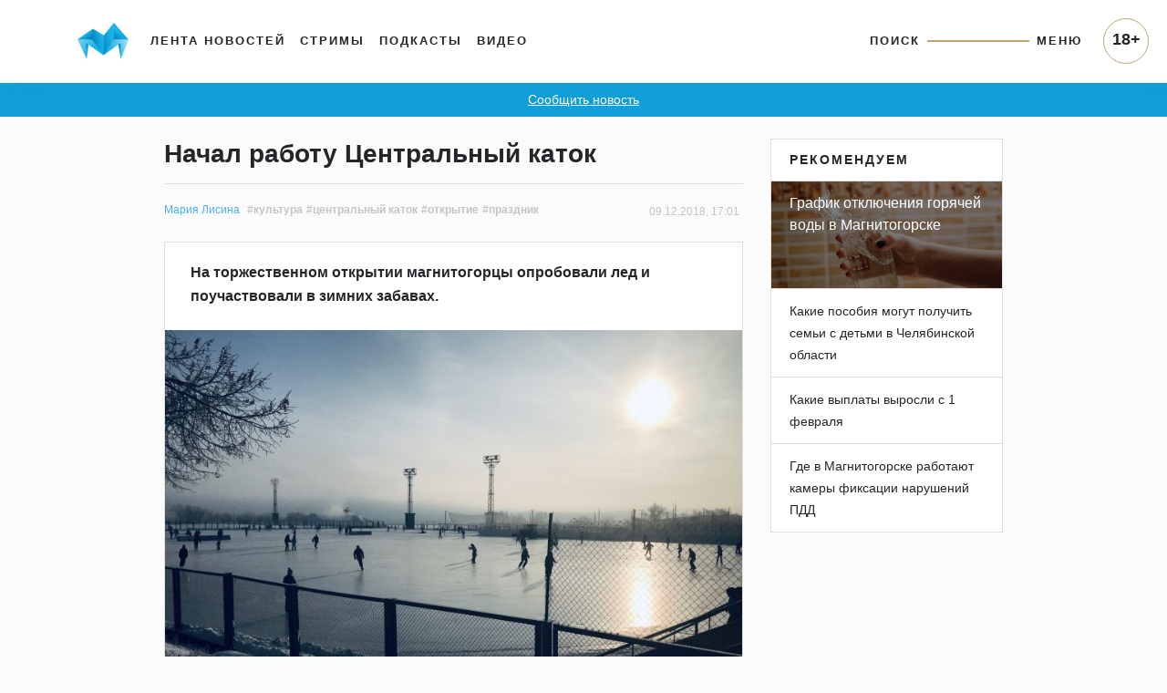

--- FILE ---
content_type: text/html; charset=UTF-8
request_url: https://www.magcity74.ru/news/49304-nachal-rabotu-centralnyj-katok.html
body_size: 53466
content:
<!DOCTYPE HTML>
<html prefix="og: http://ogp.me/ns#" lang="ru">
<head>
	<meta http-equiv="content-type" content="text/html;charset=utf-8" />
    <meta charset="utf-8" />
    <meta id="vp" name="viewport" content="width=device-width, initial-scale=1.0, shrink-to-fit=no" />
    <meta name='yandex-verification' content='5ab561a9b925cc73' />
    <meta name="mailru-domain" content="yUV0oy4FcU24Wyuv" />
	<title>Начал работу Центральный каток - Новости Магнитогорска - Магсити74</title>
    <link rel="dns-prefetch" href="//html5shiv.googlecode.com" />
    <link rel="dns-prefetch" href="https://yastatic.net" />
    <link rel="dns-prefetch" href="https://stackpath.bootstrapcdn.com/" />
    <link rel="dns-prefetch" href="https://cdnjs.cloudflare.com/" />
    <link rel="dns-prefetch" href="https://code.jquery.com/" />
    <link rel="stylesheet" href="/templates/v5/css/bootstrap.min.css" crossorigin="anonymous">
    <link rel="alternate" href="/xml/rss/" type="application/rss+xml" />
    <link rel="stylesheet" media="all" href="https://cdnjs.cloudflare.com/ajax/libs/fancybox/3.3.1/jquery.fancybox.min.css" />
    <link href="https://cdnjs.cloudflare.com/ajax/libs/fotorama/4.6.4/fotorama.css" rel="stylesheet" />
    <link rel="stylesheet" media="all" href="/templates/v5/css/bootstrap-slider.min.css" />
    <link rel="stylesheet" href="https://use.fontawesome.com/releases/v5.5.0/css/all.css" integrity="sha384-B4dIYHKNBt8Bc12p+WXckhzcICo0wtJAoU8YZTY5qE0Id1GSseTk6S+L3BlXeVIU" crossorigin="anonymous">
    <link rel="stylesheet" media="all" href="/templates/v5/css/jquery-ui.css" />
    <link rel="stylesheet" media="all" href="/templates/v5/css/style.css?6LCo06" />
    <link rel="shortcut icon" href="/favicon.ico" type="image/x-icon" />
    <link rel="apple-touch-icon" href="/templates/v5/img/apple-icon.png" />
    <link rel="canonical" href="https://www.magcity74.ru/news/49304-nachal-rabotu-centralnyj-katok.html" /><meta property="og:url" content="https://www.magcity74.ru/news/49304-nachal-rabotu-centralnyj-katok.html" />    <meta name="mediator_published_time" content="2018-12-09T17:01:33+0500" />    <meta property="fb:app_id" content="322405637814638" />    
    <!--[if gte IE 9]
    <style type="text/css">
    
    </style>
    <![endif]-->
    <script>var issearch = 0;</script>        <meta property="og:title" content="Начал работу Центральный каток" />
            <meta name="description" content="На торжественном открытии магнитогорцы опробовали лед и поучаствовали в зимних забавах." />
    <meta property="og:description" content="На торжественном открытии магнитогорцы опробовали лед и поучаствовали в зимних забавах."/>
            <meta property="og:image" content="http://www.magcity74.ru/uploads/postphoto/7/3/4/73457-758.jpg"/>
    <meta property="og:image:secure_url" content="https://www.magcity74.ru/uploads/postphoto/7/3/4/73457-758.jpg" />
    <meta property="og:image:type" content="image/jpeg" />
    <meta property="og:image:width" content="758" />
    <meta property="og:image:height" content="568" />
            <!-- 01.02.2023 -->
    <script>window.yaContextCb = window.yaContextCb || []</script>
    <script src="https://yandex.ru/ads/system/context.js" async></script>
    <!-- // 01.02.2023 --> 
    <!--[if lt IE 9]>
   <script>
      document.createElement('header');
      document.createElement('nav');
      document.createElement('section');
      document.createElement('article');
      document.createElement('aside');
      document.createElement('footer');
   </script>
    <![endif]-->
    </head>
<body>
<!--LiveInternet counter--><script><!--
new Image().src = "//counter.yadro.ru/hit?r"+
escape(document.referrer)+((typeof(screen)=="undefined")?"":
";s"+screen.width+"*"+screen.height+"*"+(screen.colorDepth?
screen.colorDepth:screen.pixelDepth))+";u"+escape(document.URL)+
";h"+escape(document.title.substring(0,80))+
";"+Math.random();//--></script><!--/LiveInternet-->
<header class="fixed-top">
    <div class="container">
        <nav class="navbar navbar-default navbar-light navbar-fixed-top navbar-expand-lg">
            <a class="navbar-brand" href="/" title="Все новости Магнитогорска - Магсити74"><img src="/templates/v5/img/logo_top.png" /></a>
            <button class="navbar-toggler" type="button" data-toggle="collapse" data-target="#navbarNavAltMarkup" aria-controls="navbarNavAltMarkup" aria-expanded="false" aria-label="Toggle navigation" onclick="$('body').addClass('noscroll')">
                <span class="navbar-toggler-icon"></span>
            </button>
            <div class="collapse navbar-collapse">
                <ul class="navbar-nav mr-auto mt-2 mt-lg-0">
                  <li class="nav-item">
                    <a class="nav-link" href="/">Лента новостей</a>
                  </li>
                  <li class="nav-item">
                    <a class="nav-link" href="/stream">Стримы</a>
                  </li>
                  <li class="nav-item">
                    <a class="nav-link" href="/podcast">Подкасты</a>
                  </li>
                  <li class="nav-item">
                    <a class="nav-link" href="/video">Видео</a>
                  </li>
                </ul>
                <ul class="navbar-nav navbar-right">
                    <li class="nav-item">
                        <a class="nav-link" href="javascript:;" id="searchToggle">Поиск</a>
                    </li>
                    <li class="nav-item">
                        <hr class="line" />
                    </li>
                    <li class="nav-item">
                        <a class="nav-link" href="javascript:;" id="menuToggle">Меню</a>
                    </li>
                </ul>
            </div>
            <div id="navbarNavAltMarkup" class="collapse navbar-collapse">
                <div class="navbarNavAltMarkupTop">
                    <a href="javascript:;" onclick="$('#navbarNavAltMarkup').removeClass('show');$('body').removeClass('noscroll');"><i class="fas fa-chevron-left"></i> Назад</a>
                </div>
                <div class="row" style="padding: 0 16px;">
                    <div class="col-12 mt-2" style="position: relative;"><input type="text" name="q" id="search_qm" placeholder="Поиск на магсити74" /><button id="search_btnm"><svg width="28" height="28" viewBox="0 0 28 28" fill="none" xmlns="http://www.w3.org/2000/svg"><path d="M20.2227 16.9531C21.2773 15.2937 21.8961 13.325 21.8961 11.2086C21.8961 5.29531 17.1078 0.5 11.2016 0.5C5.28828 0.5 0.5 5.29531 0.5 11.2086C0.5 17.1219 5.28828 21.9172 11.1945 21.9172C13.3391 21.9172 15.3359 21.2844 17.0094 20.2016L17.4945 19.8641L25.1305 27.5L27.5 25.0883L19.8711 17.4523L20.2227 16.9531ZM17.1922 5.225C18.7883 6.82109 19.6672 8.94453 19.6672 11.2016C19.6672 13.4586 18.7883 15.582 17.1922 17.1781C15.5961 18.7742 13.4727 19.6531 11.2156 19.6531C8.95859 19.6531 6.83516 18.7742 5.23906 17.1781C3.64297 15.582 2.76406 13.4586 2.76406 11.2016C2.76406 8.94453 3.64297 6.82109 5.23906 5.225C6.83516 3.62891 8.95859 2.75 11.2156 2.75C13.4727 2.75 15.5961 3.62891 17.1922 5.225Z" fill="#25262A"/></svg></button></div>
                </div>
                <ul class="navbar-nav mr-auto">
                  <li class="nav-item">
                    <a class="nav-link" href="/">Лента новостей</a>
                  </li>
                  <li class="nav-item">
                    <a class="nav-link" href="/stream">Стримы</a>
                  </li>
                  <li class="nav-item">
                    <a class="nav-link" href="/podcast">Подкасты</a>
                  </li>
                  <li class="nav-item">
                    <a class="nav-link" href="/video">Видео</a>
                  </li>
                  <li class="nav-item">
                    <a class="nav-link" href="/sitemap/">Карта сайта</a>
                  </li>
                </ul>
                <div class="p18m">18+</div>
            </div>
        </nav>
    </div>
        <div class="row" id="menu_wrap">
            <div class="col-sm-10 offset-sm-1">
                <div id="menu">
                    <div class="row">
                        <div class="col-12" style="position: relative;"><input type="text" name="q" id="search_q" placeholder="Поиск на магсити74" /><button id="search_btn"><svg width="28" height="28" viewBox="0 0 28 28" fill="none" xmlns="http://www.w3.org/2000/svg"><path d="M20.2227 16.9531C21.2773 15.2937 21.8961 13.325 21.8961 11.2086C21.8961 5.29531 17.1078 0.5 11.2016 0.5C5.28828 0.5 0.5 5.29531 0.5 11.2086C0.5 17.1219 5.28828 21.9172 11.1945 21.9172C13.3391 21.9172 15.3359 21.2844 17.0094 20.2016L17.4945 19.8641L25.1305 27.5L27.5 25.0883L19.8711 17.4523L20.2227 16.9531ZM17.1922 5.225C18.7883 6.82109 19.6672 8.94453 19.6672 11.2016C19.6672 13.4586 18.7883 15.582 17.1922 17.1781C15.5961 18.7742 13.4727 19.6531 11.2156 19.6531C8.95859 19.6531 6.83516 18.7742 5.23906 17.1781C3.64297 15.582 2.76406 13.4586 2.76406 11.2016C2.76406 8.94453 3.64297 6.82109 5.23906 5.225C6.83516 3.62891 8.95859 2.75 11.2156 2.75C13.4727 2.75 15.5961 3.62891 17.1922 5.225Z" fill="#25262A"/></svg></button></div>
                    </div>
                    <div class="row bigmenu_head">
                        <div class="col-sm-3"><a href="/">Новости</a></div>
                        <div class="col-sm-3"><a href="/video">Видео</a></div>
                        <div class="col-sm-3"><span>Прочее</span></div>
                        <div class="col-sm-3"><span>Редакция</span></div>
                    </div>
                    <div class="row bigmenu_list">
                        <div class="col-sm-3">
                            <div class="row">
                                <div class="col">
                                    <a href="/search/tag/%D1%87%D0%BF/">ЧП</a>
                                    <a href="/search/tag/%D0%BF%D0%BE%D0%BB%D0%B8%D1%82%D0%B8%D0%BA%D0%B0/">Политика</a>
                                    <a href="/search/tag/%D1%81%D0%BE%D1%86%D0%B8%D1%83%D0%BC/">Социум</a>
                                    <a href="/search/tag/%D0%B3%D0%BE%D1%80%D0%BE%D0%B4/">Город</a>
                                    <a href="/search/tag/%D1%81%D0%BF%D0%BE%D1%80%D1%82/">Спорт</a>
                                    <a href="/search/tag/%D0%BE%D0%B1%D1%80%D0%B0%D0%B7%D0%BE%D0%B2%D0%B0%D0%BD%D0%B8%D0%B5/">Образование</a>
                                    <a href="/search/tag/%D0%B7%D0%B4%D0%BE%D1%80%D0%BE%D0%B2%D1%8C%D0%B5/">Здоровье</a>
                                    <a href="/search/tag/%D0%BA%D1%83%D0%BB%D1%8C%D1%82%D1%83%D1%80%D0%B0/">Культура</a>
                                    <a href="/search/tag/%D0%BF%D1%80%D0%BE%D0%B1%D0%BB%D0%B5%D0%BC%D0%B0/">Проблема</a>
                                    <a href="/search/tag/%D1%82%D0%B5%D1%81%D1%82/">Тест</a>
                                    <a href="/search/tag/%D1%84%D0%BE%D1%82%D0%BE%D1%80%D0%B5%D0%BF%D0%BE%D1%80%D1%82%D0%B0%D0%B6/">Фоторепортаж</a>
                                    <a href="/search/tag/%D0%BF%D1%80%D0%BE%D0%BC%D0%BE/">Промо</a>
                                    <a href="/search/tag/%D0%BF%D0%BE%D0%BB%D0%B5%D0%B7%D0%BD%D0%BE%D0%B5/">Полезное</a>
                                </div>
                            </div>
                        </div>
                        <div class="col-sm-3">
                            <div class="row">
                                <div class="col">
                                    <a href="/news/type/video/">Магсити74</a>
                                    <a href="/search/tag/%D0%BD%D0%B32022/">С новым годом! (2022)</a>
                                    <a href="/search/tag/%D0%B8%D0%BF+%D0%B3%D0%BE%D1%80%D0%BE%D0%B4/">Город</a>
                                    <a href="/search/tag/%D1%81%D0%BD%D0%B8%D0%BC%D0%B0%D0%B5%D0%BC+%D0%BF%D1%80%D0%BE%D0%B1%D1%83/">Снимаем пробу</a>
                                    <!--<a href="/search/tag/%D0%B1%D1%83%D1%82%D0%B8%D0%BA+%D0%BD%D0%B0+%D0%B4%D0%B8%D0%B2%D0%B0%D0%BD%D0%B5/">Бутик на диване</a>-->
                                    <a href="/search/tag/%D1%81%D0%BD%D0%B8%D0%BC%D0%B0%D0%B5%D0%BC+%D1%81%D0%BB%D0%B8%D0%B2%D0%BA%D0%B8/">Снимаем сливки</a>
                                    <a href="/search/tag/%D0%BF%D1%80%D0%BE%D0%B3%D0%BD%D0%BE%D0%B7+%D0%BF%D0%BE%D0%B3%D0%BE%D0%B4%D1%8B/">Прогноз погоды</a>
                                    <a href="/search/tag/%D0%B3%D0%BE%D1%80%D0%BE%D1%81%D0%BA%D0%BE%D0%BF/">Гороскоп</a>
                                    <a href="/search/tag/%D0%BD%D0%B32019/">С новым годом! (2019)</a>
                                    <a href="/search/tag/%D0%BF%D1%80%D0%BE%D0%B5%D0%BA%D1%82%D1%8B/">Другие проекты</a>
                                </div>
                            </div>
                        </div>
                        <div class="col-sm-3">
                            <a href="/stream">Стримы</a>
                            <a href="/podcast">Подкасты</a>
                        </div>
                        <div class="col-sm-3">
                            <a href="/page/contacts/">Контакты</a>
                            <a href="/page/commercial/">Размещение рекламы</a>
                            <a href="/page/using_rules/">Использование материалов</a>
                            <a href="/page/smi/">Выходные данные</a>
                        </div>
                    </div>
                </div>
            </div>
        </div>
    </div>
</header>
<div class="school_winter"><a href="#" data-toggle="modal" data-target="#send_news_form">Сообщить новость</a></div>
<meta name="mediator" content="73457" />
<div class="container home">
    <div class="row">
        <div class="col-md-7 offset-md-1 home_left post" itemscope itemtype="http://schema.org/NewsArticle">
            <div id="post">
                                <h1><span itemprop="headline">Начал работу Центральный каток</span></h1>
                <div class="info_block">
                    <meta name="mediator_author" content="Мария Лисина" />                    <!-- adv:  --><span itemscope itemprop="author" itemtype="http://schema.org/Person"><a class="author_name" itemprop="name" href="/news/author/143/">Мария Лисина</a></span>                    <a href="/search/tag/%D0%BA%D1%83%D0%BB%D1%8C%D1%82%D1%83%D1%80%D0%B0/" class="post-tag">#культура</a><a href="/search/tag/%D1%86%D0%B5%D0%BD%D1%82%D1%80%D0%B0%D0%BB%D1%8C%D0%BD%D1%8B%D0%B9%20%D0%BA%D0%B0%D1%82%D0%BE%D0%BA/" class="post-tag">#центральный каток</a><a href="/search/tag/%D0%BE%D1%82%D0%BA%D1%80%D1%8B%D1%82%D0%B8%D0%B5/" class="post-tag">#открытие</a><a href="/search/tag/%D0%BF%D1%80%D0%B0%D0%B7%D0%B4%D0%BD%D0%B8%D0%BA/" class="post-tag">#праздник</a>                    <span class="post-date">09.12.2018, 17:01</span>
                    <meta itemprop="datePublished" content="2018-12-09T17:01:33+0500" />
                    <meta itemprop="dateModified" content="2018-12-09T18:25:52+0500" />
                    <meta itemprop="identifier" content="73457" />
                    <meta itemprop="about" content="культура" />
                    <meta name="mediator_theme" content="культура" /><meta itemprop="keywords" content="культура, центральный каток, открытие, праздник" />                </div>
                <div class="card">
                    <div class="card-body">
                        <div class="anons" itemprop="description"><p>На торжественном открытии магнитогорцы опробовали лед и поучаствовали в зимних забавах.</p></div>
                                                    <div class="post-mainphoto"><img src="https://static.magcity74.ru/uploads/postphoto/7/3/4/73457-758.jpg?7VZjgN" itemprop="photo" alt="Начал работу Центральный каток" /></div>
                                                                            <div class="content js-mediator-article" itemprop="articleBody">
                            <p>Конкурсы и призы для гостей подготовил левобережный дворец культуры. С наступлением зимы ребят поздравил сам Дед Мороз и другие сказочные персонажи.</p>
<p>Еще один сюрприз &mdash; большая нарядная елка. К слову, в этом году каток стал не только красивее, но и безопаснее: на хоккейной зоне установили защитные ограждения, которые отделяют любителей погонять шайбу от других катающихся.</p>
<p>А вот еще одно любимое место горожан &mdash; Чудо-склон &mdash; начнет свою работу чуть позже. Сейчас заканчиваются последние приготовления.</p>
<p>В этом году ценник на Центральном катке для взрослого составит 110 рублей, для детей до 14 лет &mdash; 60. В прокат можно взять коньки, клюшку, шайбу и другое снаряжение. Традиционно график работы катка &mdash; с 10 утра до 10 часов вечера.</p>                        </div>
                                                <script class="js-mediator-script">
                        !function(e){function t(t,n){if(!(n in e)){for(var r,a=e.document,i=a.scripts,o=i.length;o--;)if(-1!==i[o].src.indexOf(t)){r=i[o];break}if(!r){r=a.createElement("script"),r.type="text/javascript",r.async=!0,r.defer=!0,r.src=t,r.charset="UTF-8";var d=function(){var e=a.getElementsByTagName("script")[0];e.parentNode.insertBefore(r,e)};"[object Opera]"==e.opera?a.addEventListener?a.addEventListener("DOMContentLoaded",d,!1):e.attachEvent("onload",d):d()}}}t("//mediator.mail.ru/script/2819625/","_mediator")}(window);
                        </script>
                                                                                                                                                                                            </div>
                                    </div>
            </div>
            <!--<div class="city_block mb-4" onclick="window.open('/gid/', '_blank');">
                <span>отвлекитесь от новостей</span>
                <h1>Мы знаем, куда вас сводить!</h1>
                <ul class="list-unstyled">
                    <li><a href="/gid/category/restaurant/" target="_blank">Рестораны</a></li>
                    <li><a href="/gid/category/restaurant/" target="_blank">Кафе</a></li>
                    <li><a href="/gid/category/kids/" target="_blank">Детям</a></li>
                    <li><a href="/gid/category/shop/" target="_blank">Шопинг</a></li>
                </ul>
                <img src="/templates/v5/img/logo_citygid.png" alt="Ситигид" />
            </div>-->
            <div class="post-footer mb-4 card">
                <div class="card-header">
                    <div class="row">
                        <div class="col-md-5 post-share">
                                                        <span>Обсуждение</span>
                            <a target="_blank" href="https://vk.com/wall-29164006_402450"><svg width="22" height="22" viewBox="0 0 22 22" fill="none" xmlns="http://www.w3.org/2000/svg"><mask id="mask0" mask-type="alpha" maskUnits="userSpaceOnUse" x="0" y="0" width="22" height="22"><rect width="22" height="22" rx="4" fill="white"/></mask><g mask="url(#mask0)"><path fill-rule="evenodd" clip-rule="evenodd" d="M0 0V22H22V0H0ZM16.4927 12.1714C16.9977 12.6641 17.5317 13.128 17.985 13.6727C18.1853 13.9134 18.3747 14.1617 18.5191 14.4406C18.7241 14.8401 18.5383 15.2779 18.1814 15.302L15.9632 15.3011C15.3907 15.3481 14.9345 15.1173 14.5497 14.7256C14.2437 14.4137 13.9577 14.0799 13.6623 13.7574C13.5421 13.6247 13.415 13.5005 13.264 13.4015C12.9609 13.2051 12.6981 13.2647 12.5249 13.5803C12.3488 13.9018 12.3074 14.2588 12.2911 14.6168C12.267 15.1393 12.1093 15.276 11.5849 15.3011C10.4627 15.3531 9.3985 15.1826 8.41014 14.6177C7.5373 14.1194 6.86182 13.4148 6.27377 12.6181C5.12774 11.0648 4.25001 9.35962 3.46193 7.60533C3.2838 7.20996 3.41392 6.99808 3.84869 6.99044C4.57349 6.97613 5.29799 6.97787 6.02176 6.98947C6.31618 6.9944 6.51152 7.16267 6.62413 7.44079C7.01582 8.40328 7.49494 9.31925 8.09634 10.1691C8.2572 10.3953 8.42078 10.6204 8.65258 10.7801C8.90952 10.9572 9.10587 10.8993 9.22704 10.6116C9.30416 10.4288 9.33791 10.2344 9.35416 10.0391C9.41179 9.37021 9.41871 8.70064 9.31944 8.03377C9.25784 7.61693 9.02213 7.34742 8.6065 7.26861C8.39462 7.22818 8.42639 7.15034 8.52841 7.02888C8.7075 6.82024 8.87601 6.69013 9.20983 6.69013H11.7167C12.1121 6.76725 12.2008 6.94533 12.2545 7.34273L12.2565 10.1287C12.2518 10.2827 12.3336 10.7387 12.6097 10.8397C12.8309 10.9128 12.9783 10.7347 13.111 10.5943C13.7114 9.9572 14.1398 9.20388 14.5226 8.4244C14.6921 8.08174 14.8384 7.72577 14.9808 7.36952C15.0858 7.1059 15.2493 6.97608 15.5467 6.98077L17.9602 6.98372C18.0314 6.98372 18.1046 6.98372 18.1748 6.99527C18.5808 7.06548 18.6924 7.24066 18.5663 7.63801C18.3692 8.26054 17.9831 8.78032 17.607 9.30087C17.2037 9.85813 16.7745 10.3959 16.3742 10.9561C16.0086 11.4691 16.0374 11.727 16.4927 12.1714Z" fill="#5181B8"/></g></svg></a>                            <!--<a target="_blank" href="https://www.facebook.com/Magcity74/posts/2901607103198682"><svg width="22" height="22" viewBox="0 0 22 22" fill="none" xmlns="http://www.w3.org/2000/svg"><mask id="mask0" mask-type="alpha" maskUnits="userSpaceOnUse" x="0" y="0" width="22" height="22"><rect width="22" height="22" rx="4" fill="white"/></mask><g mask="url(#mask0)"><path fill-rule="evenodd" clip-rule="evenodd" d="M0 0V22H22V0H0ZM14.554 6.05445H12.8345C12.4939 6.05445 12.1501 6.40645 12.1501 6.66832V8.42175H14.5507C14.454 9.76626 14.2556 10.9957 14.2556 10.9957H12.1379V18.6154H8.98214V10.9949H7.44596V8.43088H8.98214V6.33455C8.98214 5.95122 8.90449 3.38466 12.2155 3.38466H14.5541V6.05445H14.554Z" fill="#4267B2"/></g></svg></a>-->
                                                                                </div>
                        <div class="col-md-7 post-tags text-right"><a href="/search/tag/%D0%BA%D1%83%D0%BB%D1%8C%D1%82%D1%83%D1%80%D0%B0/" class="post-tag">#культура</a><a href="/search/tag/%D1%86%D0%B5%D0%BD%D1%82%D1%80%D0%B0%D0%BB%D1%8C%D0%BD%D1%8B%D0%B9%20%D0%BA%D0%B0%D1%82%D0%BE%D0%BA/" class="post-tag">#центральный каток</a><a href="/search/tag/%D0%BE%D1%82%D0%BA%D1%80%D1%8B%D1%82%D0%B8%D0%B5/" class="post-tag">#открытие</a><a href="/search/tag/%D0%BF%D1%80%D0%B0%D0%B7%D0%B4%D0%BD%D0%B8%D0%BA/" class="post-tag">#праздник</a></div>
                    </div>
                </div>
                <div class="card-body">
                    <ul class="list-unstyled">
                                                <li><a href="/news/82057-pravila-bezopasnosti-nakatke.html">Правила безопасности на катке</a></li>
                                                <li><a href="/news/81474-figuristka-evgenija-medvedeva-otkryla-katok-v-magnitogorske.html">Фигуристка Евгения Медведева открыла каток в Магнитогорске</a></li>
                                                <li><a href="/news/80799-magnitogorcev-priglashajut-vpritjazhenie-nabesplatnye-katanija.html">В магнитогорском «Притяжении» открывают каток</a></li>
                                            </ul>
                                    </div>            </div>
            
            <div id="home_lenta">
                                <div class="card mb-4 lenta_post">
                    <div class="card-body">
                        <h1><a href="/go/?pid=119084"><span>Глава Магнитогорска вручил именные стипендии Глинки молодым педагогам-музыкантам</span></a></h1>                        <p class="text">В рамках XXXI Российских педагогических ассамблей глава города Сергей Бердников торжественно вручил стипендии имени М.И. Глинки трём студентам Магнитогорской государственной консерватории.</p>                        <a href="/go/?pid=119084"><img src="https://static.magcity74.ru/uploads/lenta/1/1/9/119084-758.jpg?7LaQlH" alt="Глава Магнитогорска вручил именные стипендии Глинки молодым педагогам-музыкантам" /></a>                                                                                                                    </div>                    <div class="card-footer">
                        <div class="row">
                            <div class="col-6 text-left author">
                                                                                                                            </div>
                            <div class="col-6 text-right date">1 день  назад</div>
                        </div>
                    </div>                    <meta itemprop="url" content="/go/?pid=119084" />
                                        <meta itemprop="datePublished" content="2025-11-28T20:01:40+0500" />
                                    </div>
                                <div class="card mb-4 lenta_post">
                    <div class="card-body">
                        <h1><a href="/go/?pid=119083"><span>27 ноября в Центральной детской библиотеке им. Н. Г. Кондратковской состоялся телемост между городами-побратимами Магнитогорском (Россия) и Гомелем (Беларусь)</span></a></h1>                        <p class="text">Онлайн-встреча была посвящена теме &laquo;Металлургические гиганты Урала и Беларуси&raquo;. В телемосте приняли участие ученики 3 &laquo;А&raquo; класса МАОУ &laquo;Академический лицей им. В. В. Шерстнева&raquo; г. Магнитогорска и учащиеся 3&laquo;А&raquo; класса ГУО "Средняя школа № 32" г. Гомеля.</p>                        <a href="/go/?pid=119083"><img src="https://static.magcity74.ru/uploads/lenta/1/1/9/119083-758.jpg?60bYef" alt="27 ноября в Центральной детской библиотеке им. Н. Г. Кондратковской состоялся телемост между городами-побратимами Магнитогорском (Россия) и Гомелем (Беларусь)" /></a>                                                                                                                    </div>                    <div class="card-footer">
                        <div class="row">
                            <div class="col-6 text-left author">
                                                                                                                            </div>
                            <div class="col-6 text-right date">2 дня  назад</div>
                        </div>
                    </div>                    <meta itemprop="url" content="/go/?pid=119083" />
                                        <meta itemprop="datePublished" content="2025-11-28T19:29:21+0500" />
                                    </div>
                                <div class="card mb-4 lenta_post">
                    <div class="card-body">
                        <h1><a href="/go/?pid=119082"><span>Сотрудники Госавтоинспекции Магнитогорска обеспечивают безопасность при проведении хоккейных матчей</span></a></h1>                        <p class="text">На территории 133 микрорайона организованы рейдовые мероприятия по соблюдению правил парковки транспортных средств.</p>                        <a href="/go/?pid=119082"><img src="https://static.magcity74.ru/uploads/lenta/1/1/9/119082-758.jpg?8KGEiv" alt="Сотрудники Госавтоинспекции Магнитогорска обеспечивают безопасность при проведении хоккейных матчей" /></a>                                                                                                                    </div>                    <div class="card-footer">
                        <div class="row">
                            <div class="col-6 text-left author">
                                                                                                                            </div>
                            <div class="col-6 text-right date">2 дня  назад</div>
                        </div>
                    </div>                    <meta itemprop="url" content="/go/?pid=119082" />
                                        <meta itemprop="datePublished" content="2025-11-28T18:19:06+0500" />
                                    </div>
                                <div class="card mb-4 lenta_post">
                    <div class="card-body">
                        <h1><a href="/go/?pid=119081"><span>Магнитогорск при поддержке ММК вошёл в число городов-лидеров России по уровню жизни</span></a></h1>                        <p class="text">Магнитогорск по итогам ежегодного расчёта Индекса качества жизни Финансового университета при Правительстве РФ продвинулся сразу на 11 позиций по сравнению с рейтингом 2024 года и впервые вошёл в число крупных городов России с самым высоким уровнем жизни.</p>                        <a href="/go/?pid=119081"><img src="https://static.magcity74.ru/uploads/lenta/1/1/9/119081-758.jpg?8wohBR" alt="Магнитогорск при поддержке ММК вошёл в число городов-лидеров России по уровню жизни" /></a>                                                                                                                    </div>                    <div class="card-footer">
                        <div class="row">
                            <div class="col-6 text-left author">
                                                                                                                            </div>
                            <div class="col-6 text-right date">2 дня  назад</div>
                        </div>
                    </div>                    <meta itemprop="url" content="/go/?pid=119081" />
                                        <meta itemprop="datePublished" content="2025-11-28T17:12:24+0500" />
                                    </div>
                                <div class="card mb-4 lenta_post">
                    <div class="card-body">
                        <h1><a href="/go/?pid=119080"><span>В Центральной городской библиотеке им Б.А. Ручьёва состоялось межведомственное городское мероприятие</span></a></h1>                        <p class="text">На встрече выступили сотрудники прокуратуры, полиции и скорой медицинской помощи.</p>                        <a href="/go/?pid=119080"><img src="https://static.magcity74.ru/uploads/lenta/1/1/9/119080-758.jpg?5kCnEz" alt="В Центральной городской библиотеке им Б.А. Ручьёва состоялось межведомственное городское мероприятие" /></a>                                                                                                                    </div>                    <div class="card-footer">
                        <div class="row">
                            <div class="col-6 text-left author">
                                                                                                                            </div>
                            <div class="col-6 text-right date">2 дня  назад</div>
                        </div>
                    </div>                    <meta itemprop="url" content="/go/?pid=119080" />
                                        <meta itemprop="datePublished" content="2025-11-28T16:01:32+0500" />
                                    </div>
                                <div class="card mb-4 lenta_post">
                    <div class="card-body">
                        <h1><a href="/go/?pid=119079"><span>Индустриальный парк ММК успешно развивается по всем направлениям</span></a></h1>                        <p class="text">На территории индустриального парка ММК в Магнитогорске состоялось выездное рабочее совещание под руководством генерального директора ПАО &laquo;ММК&raquo; Павла Шиляева. По его итогам была отмечена эффективная работа команды управляющей компании в контексте развития инфраструктуры промышленной площадки, привлечения новых резидентов и вклада в рост экономики региона.</p>                        <a href="/go/?pid=119079"><img src="https://static.magcity74.ru/uploads/lenta/1/1/9/119079-758.jpg?7NGRlm" alt="Индустриальный парк ММК успешно развивается по всем направлениям" /></a>                                                                                                                    </div>                    <div class="card-footer">
                        <div class="row">
                            <div class="col-6 text-left author">
                                                                                                                            </div>
                            <div class="col-6 text-right date">2 дня  назад</div>
                        </div>
                    </div>                    <meta itemprop="url" content="/go/?pid=119079" />
                                        <meta itemprop="datePublished" content="2025-11-28T15:57:10+0500" />
                                    </div>
                                <div class="card mb-4 lenta_post">
                    <div class="card-body">
                        <h1><a href="/go/?pid=119078"><span>Сотрудники отдельного батальона ДПС задержали водителя в состоянии опьянения</span></a></h1>                        <p class="text">Нарушение выявлено в ходе утреннего рейда &laquo;Нетрезвый водитель&raquo;.</p>                        <a href="/go/?pid=119078"><img src="https://static.magcity74.ru/uploads/lenta/1/1/9/119078-758.jpg?5QEIJs" alt="Сотрудники отдельного батальона ДПС задержали водителя в состоянии опьянения" /></a>                                                                                                                    </div>                    <div class="card-footer">
                        <div class="row">
                            <div class="col-6 text-left author">
                                                                                                                            </div>
                            <div class="col-6 text-right date">2 дня  назад</div>
                        </div>
                    </div>                    <meta itemprop="url" content="/go/?pid=119078" />
                                        <meta itemprop="datePublished" content="2025-11-28T14:48:27+0500" />
                                    </div>
                                <div class="card mb-4 lenta_post">
                    <div class="card-body">
                        <h1><a href="/go/?pid=119077"><span>В 2025 году Отделение СФР по Челябинской области выплатило единовременное пособие при рождении ребёнка родителям 19 245 детей</span></a></h1>                        <p class="text">На финансирование данной выплаты Отделение СФР направило более 600 миллионов рублей.</p>                        <a href="/go/?pid=119077"><img src="https://static.magcity74.ru/uploads/lenta/1/1/9/119077-758.jpg?8sgyUq" alt="В 2025 году Отделение СФР по Челябинской области выплатило единовременное пособие при рождении ребёнка родителям 19 245 детей" /></a>                                                                                                                    </div>                    <div class="card-footer">
                        <div class="row">
                            <div class="col-6 text-left author">
                                                                                                                            </div>
                            <div class="col-6 text-right date">2 дня  назад</div>
                        </div>
                    </div>                    <meta itemprop="url" content="/go/?pid=119077" />
                                        <meta itemprop="datePublished" content="2025-11-28T13:42:55+0500" />
                                    </div>
                                <div class="card mb-4 lenta_post">
                    <div class="card-body">
                        <h1><a href="/go/?pid=119076"><span>В Челябинской области к длительному лишению свободы приговорён местный житель, признанный виновным в совершении убийства пенсионера с особой жестокостью</span></a></h1>                        <p class="text">Следствием и судом установлено, что в дневное время 20 апреля прошлого года 41-летний местный житель, находясь в состоянии алкогольного опьянения в подъезде одного из домов по ул. имени газеты Правда в Правобережном районе города Магнитогорска, обманным путём, попросив стакан воды, прошёл в квартиру ранее ему незнакомого 66-летнего пенсионера, где, действуя из корыстных побуждений, с целью хищения его имущества и последующего убийства, требуя сообщить, где находятся денежные средства, нанёс хозяину квартиры не менее семи ударов ножом в область расположения жизненно важных органов.</p>                        <a href="/go/?pid=119076"><img src="https://static.magcity74.ru/uploads/lenta/1/1/9/119076-758.jpg?7ybFNk" alt="В Челябинской области к длительному лишению свободы приговорён местный житель, признанный виновным в совершении убийства пенсионера с особой жестокостью" /></a>                                                                                                                    </div>                    <div class="card-footer">
                        <div class="row">
                            <div class="col-6 text-left author">
                                                                                                                            </div>
                            <div class="col-6 text-right date">2 дня  назад</div>
                        </div>
                    </div>                    <meta itemprop="url" content="/go/?pid=119076" />
                                        <meta itemprop="datePublished" content="2025-11-27T20:32:29+0500" />
                                    </div>
                                <div class="card mb-4 lenta_post">
                    <div class="card-body">
                        <h1><a href="/go/?pid=119075"><span>Индивидуальные предприниматели теперь могут представлять декларацию по УСН через ЛК ИП</span></a></h1>                        <p class="text">Межрайонная ИФНС России №17 по Челябинской области сообщает. В Личном кабинете налогоплательщика-индивидуального предпринимателя появилась новая возможность. Теперь пользователи могут заполнить и подать декларацию по УСН непосредственно в сервисе. Новый функционал пока находится в тестовом режиме, но все поступающие декларации рассматриваются налоговым органом в общем порядке - так же, как и полученные по другим каналам.</p>                        <a href="/go/?pid=119075"><img src="https://static.magcity74.ru/uploads/lenta/1/1/9/119075-758.jpg?9aYBZ1" alt="Индивидуальные предприниматели теперь могут представлять декларацию по УСН через ЛК ИП" /></a>                                                                                                                    </div>                    <div class="card-footer">
                        <div class="row">
                            <div class="col-6 text-left author">
                                                                                                                            </div>
                            <div class="col-6 text-right date">3 дня  назад</div>
                        </div>
                    </div>                    <meta itemprop="url" content="/go/?pid=119075" />
                                        <meta itemprop="datePublished" content="2025-11-27T19:22:04+0500" />
                                    </div>
                            </div>
            <div id="pagination">
                                <a href="?page=2" class="lenta_next">Старее</a>            </div>
        </div>
        <div class="col-md-3 d-none d-md-block home_right">
                        <div class="card mb-4 featured">
                <div class="card-header">
                    Рекомендуем
                </div>
                <ul class="list-group list-group-flush">
                                        <li class="list-group-item photo" style="background: linear-gradient(180deg, rgba(0, 0, 0, 0.5) 0%, rgba(0, 0, 0, 0.5) 98.98%), url('/uploads/lenta/1/1/6/116301-758.jpg?8EMjox');"><a href="https://www.magcity74.ru/news/84525-v-magnitogorske-obnovili-grafik-otkljuchenija-gorjachej-vody.html">График отключения горячей воды в Магнитогорске</a></li>
                                        <li class="list-group-item"><a href="https://www.magcity74.ru/news/82790-kakie-posobija-mogut-poluchit-semi-s-detmi-v-cheljabinskoj-oblasti.html">Какие пособия могут получить семьи с детьми в Челябинской области</a></li>
                                        <li class="list-group-item"><a href="https://www.magcity74.ru/news/82580-kakie-vyplaty-vyrosli-s-1-fevralja.html">Какие выплаты выросли с 1 февраля</a></li>
                                        <li class="list-group-item"><a href="https://www.magcity74.ru/news/80057-v-magnitogorske-zarabotali-16-novyh-postov-fiksacii-narushenij.html">Где в Магнитогорске работают камеры фиксации нарушений ПДД</a></li>
                                    </ul>
            </div>                    </div>
    </div>
</div>
<div class="go-up"><a href="javascript:;" id="go-up">Вверх<br /><svg width="22" height="12" viewBox="0 0 22 12" fill="none" xmlns="http://www.w3.org/2000/svg"><path d="M11 0.517914L0 11.4821H22L11 0.517914Z" fill="#D9D9D9"/></svg></a></div>
<div class="modal fade" id="send_news_form" tabindex="-1" role="dialog" aria-labelledby="send_news_form_title" aria-hidden="true">
  <div class="modal-dialog modal-dialog-centered" role="document">
    <div class="modal-content">
      <div class="modal-header">
        <h5 class="modal-title" id="send_news_form_title">Сообщить новость</h5>
        <button type="button" class="close" data-dismiss="modal" aria-label="Close">
          <span aria-hidden="true">&times;</span>
        </button>
      </div>
      <div class="modal-body">
        <div class="send_news_form_desc mb-4">Если вы стали свидетелем чрезвычайного происшествия и у вас есть фото или видео — сообщайте нам.</div>
        <div class="form-group">
            <label for="send_news_form_email">Ваш email</label>
            <input type="email" class="form-control" id="send_news_form_email" aria-describedby="emailHelp" placeholder="Введите email">
            <small id="emailHelp" class="form-text text-muted">Пожалуйста, оставьте адрес для обратной связи.</small>
        </div>
        <div class="form-group">
            <label for="send_news_form_phone">Ваш телефон</label>
            <input type="email" class="form-control" id="send_news_form_phone" aria-describedby="phoneHelp" placeholder="Введите номер телефона">
            <small id="phoneHelp" class="form-text text-muted">Пожалуйста, оставьте телефон для обратной связи.</small>
        </div>
        <div class="form-group">
            <label for="send_news_form_text">Что произошло?</label>
            <textarea class="form-control" id="send_news_form_text" rows="3" aria-describedby="textHelp" ></textarea>
            <small id="textHelp" class="form-text text-muted">Пожалуйста, опишите событие максимально подробно.</small>
        </div>
        <div class="form-group">
            <label for="send_news_form_photo">Добавьте фото или видео (до 200 МБ)</label>
            <input type="file" class="form-control-file" id="send_news_form_photo">
            <div id="send_news_form_uploaded_photo"></div>
            <input type="hidden" id="send_news_form_uploaded_photo_url" />
        </div>
      </div>
      <div class="modal-footer">
        <button type="button" class="btn btn-secondary" data-dismiss="modal">Отмена</button>
        <button type="button" class="btn btn-primary" id="send_news_form_save">Отправить</button>
      </div>
    </div>
  </div>
</div>
<div class="p18">18+</div>
<script src="https://code.jquery.com/jquery-3.3.1.min.js"></script>
<script src="https://cdnjs.cloudflare.com/ajax/libs/popper.js/1.14.3/umd/popper.min.js" integrity="sha384-ZMP7rVo3mIykV+2+9J3UJ46jBk0WLaUAdn689aCwoqbBJiSnjAK/l8WvCWPIPm49" crossorigin="anonymous"></script>
<script src="/templates/v5/js/bootstrap.min.js" integrity="sha384-ChfqqxuZUCnJSK3+MXmPNIyE6ZbWh2IMqE241rYiqJxyMiZ6OW/JmZQ5stwEULTy" crossorigin="anonymous"></script>
<!--[if IE]><script src="//html5shiv.googlecode.com/svn/trunk/html5.js"></script><![endif]-->
<script src="/templates/v5/js/bootstrap-slider.min.js"></script>
<script src="/templates/v5/js/js.cookie.js"></script>
<script src="/templates/v5/js/jquery-ias.min.js"></script>
<script src="/templates/v5/js/jquery.iframetracker.min.js"></script>
<script src="https://cdnjs.cloudflare.com/ajax/libs/fotorama/4.6.4/fotorama.js"></script>
<script src="/templates/v5/js/jquery-ui.min.js"></script>
<script src="/templates/v5/js/datepicker-ru.js"></script>
<script src="/system/js/orphus.js"></script>
<script src="/system/js/device.js"></script>
<link rel="stylesheet" href="https://cdn.jsdelivr.net/gh/fancyapps/fancybox@3.5.7/dist/jquery.fancybox.min.css" />
<script src="https://cdn.jsdelivr.net/gh/fancyapps/fancybox@3.5.7/dist/jquery.fancybox.min.js"></script>
<script src="/templates/v5/js/main.js?8AWyT1"></script>
<script>$(function(){b_ord();});</script><script>
  (function(i,s,o,g,r,a,m){i['GoogleAnalyticsObject']=r;i[r]=i[r]||function(){
  (i[r].q=i[r].q||[]).push(arguments)},i[r].l=1*new Date();a=s.createElement(o),
  m=s.getElementsByTagName(o)[0];a.async=1;a.src=g;m.parentNode.insertBefore(a,m)
  })(window,document,'script','https://www.google-analytics.com/analytics.js','ga');

  ga('create', 'UA-24931306-1', 'auto');
  ga('require', 'linkid');
  ga('send', 'pageview');
</script>
<!-- Global site tag (gtag.js) - Google Analytics -->
<script async src="https://www.googletagmanager.com/gtag/js?id=G-GDCG7FGHKZ"></script>
<script>
  window.dataLayer = window.dataLayer || [];
  function gtag(){dataLayer.push(arguments);}
  gtag('js', new Date());

  gtag('config', 'G-GDCG7FGHKZ');
</script>
<!-- Rating@Mail.ru counter -->
<script type="text/javascript">
var _tmr = _tmr || [];
_tmr.push({id: "2524160", type: "pageView", start: (new Date()).getTime()});
(function (d, w) {
   var ts = d.createElement("script"); ts.type = "text/javascript"; ts.async = true;
   ts.src = (d.location.protocol == "https:" ? "https:" : "http:") + "//top-fwz1.mail.ru/js/code.js";
   var f = function () {var s = d.getElementsByTagName("script")[0]; s.parentNode.insertBefore(ts, s);};
   if (w.opera == "[object Opera]") { d.addEventListener("DOMContentLoaded", f, false); } else { f(); }
})(document, window);
</script>
<!-- Yandex.Metrika counter -->
<script type="text/javascript" >
   (function(m,e,t,r,i,k,a){m[i]=m[i]||function(){(m[i].a=m[i].a||[]).push(arguments)};
   m[i].l=1*new Date();
   for (var j = 0; j < document.scripts.length; j++) {if (document.scripts[j].src === r) { return; }}
   k=e.createElement(t),a=e.getElementsByTagName(t)[0],k.async=1,k.src=r,a.parentNode.insertBefore(k,a)})
   (window, document, "script", "https://mc.yandex.ru/metrika/tag.js", "ym");

   ym(13314826, "init", {
        clickmap:true,
        trackLinks:true,
        accurateTrackBounce:true,
        webvisor:true,
        trackHash:true
   });
</script>
<noscript><div><img src="https://mc.yandex.ru/watch/13314826" style="position:absolute; left:-9999px;" alt="" /></div></noscript>
<!-- /Yandex.Metrika counter -->
</body>
</html>

--- FILE ---
content_type: text/css
request_url: https://www.magcity74.ru/templates/v5/css/style.css?6LCo06
body_size: 54391
content:
body {
    background-color: #FBFBFB;
    color: #25262A;
    padding-top: 115px;
    padding-bottom: 40px;
}
header {
    width: 100%;
    background-color: #FFF;
    -webkit-box-shadow: 10px 0px 30px rgba(61, 110, 146, 0.1);
    -moz-box-shadow: 10px 0px 30px rgba(61, 110, 146, 0.1);
    box-shadow: 10px 0px 30px rgba(61, 110, 146, 0.1);
}
header .logo {
    height: 40px;
    width: 56px;
    background-image: url('../img/logo_top.png');
    background-position: center center;
    background-repeat: no-repeat;
    display: block;
    position: absolute;
    left: 47px;
    top: 25px;
}
header .main-menu {
    line-height: 90px;
}
header .search {
    line-height: 90px;
}
header .main-menu ul {
    margin: 0;
}
header .main-menu ul li {
    display: inline-block;
    margin-right: 24px;
    height: 90px;
    line-height: 90px;
}
header .main-menu ul li:last-child {
    margin-right: 0;
}
header .main-menu ul li a {
    text-transform: uppercase;
    color: #25262A;
    font-weight: bold;
    font-size: 12.5px;
    letter-spacing: 2px;
}
header .search {
    font-weight: bold;
    font-size: 12.5px;
    letter-spacing: 2px;
    text-transform: uppercase;
}
header .line {
    width: 110px;
    border: 1px solid #BCA678;
}
header .search a {
    color: #25262A;
    position: relative;
    top: 2px;
}
header .search ul {
    margin: 0;
}
header #menu_wrap {
    display: none;
}
header #menu {
    border-top: 1px solid rgba(0,0,0,0.125);
    padding-top: 25px;
    padding-bottom: 25px;
}
header #menu #search_q, #navbarNavAltMarkup #search_qm {
    width: 100%;
    border: none;
    border-bottom: 1px solid #BCA678;
    color: #25262A;
    font-size: 24px;
    font-weight: bold;
    padding: 0 50px 24px 0;
    margin-bottom: 50px;
}
header #menu #search_q::-webkit-input-placeholder, #navbarNavAltMarkup #search_qm::-webkit-input-placeholder {
   color: #25262A;
   font-size: 24px;
   font-weight: bold;
   opacity: 1;
}

header #menu #search_q:-moz-placeholder, #navbarNavAltMarkup #search_qm:-moz-placeholder { /* Firefox 18- */
   color: #25262A;
   font-size: 24px;
   font-weight: bold;
   opacity: 1;
}

header #menu #search_q::-moz-placeholder, #navbarNavAltMarkup #search_qm::-moz-placeholder {  /* Firefox 19+ */
   color: #25262A;
   font-size: 24px;
   font-weight: bold;
   opacity: 1;
}

header #menu #search_q:-ms-input-placeholder, #navbarNavAltMarkup #search_qm:-ms-input-placeholder {  
   color: #25262A;
   font-size: 24px;
   font-weight: bold;
   opacity: 1;
}
header #menu #search_q:focus, #navbarNavAltMarkup #search_qm:focus {
    outline: none;
}
header #menu #search_btn, #search_btnm {
    border: none;
    background: transparent;
    position: absolute;
    top: 4px;
    right: 23px;
    padding: 0;
    line-height: 1;
    cursor: pointer;
}
#search_qm {
    margin-bottom: 10px!important;
    padding: 0 50px 4px 0!important;
}
#navbarNavAltMarkup:not(.show) {
    display: none!important;
}
#navbarNavAltMarkup {
    padding-bottom: 16px;
}
.card {
    border-radius: 0;
    /* border-color: #F5F5F5; */
}
.home-nav {
    margin-bottom: 0;
}
.home-nav li {
    display: inline-block;
    margin-right: 18px;
    cursor: pointer;
}
.home-nav li:last-child {
    margin-right: 0;
}
.home-nav a {
    color: #25262A;
    font-size: 11px;
    letter-spacing: 2px;
    text-transform: uppercase;
}
.home-nav a:hover {
    text-decoration: none;
}
.home-nav li.active a {
    font-weight: bold;
    position: relative;
}
.home-nav li.active a:after {
    position: absolute;
    content: '';
    display:block;
    width: 100%;
    height: 2px;
    background-color: #BCA678;
    bottom: -23px;
}
.video-only .btn {
    top: 50%;
    transform: translateY(-50%);
    padding: 0;
    position: relative;
    border: none;
    height: 1.5rem;
    width: 3rem;
    border-radius: 1.5rem;
    color: #6b7381;
    background: transparent;
    margin: 0!important;
    top: 8px;
    left: 5px;
    border: 1px solid #BCA678;
}
.btn-toggle:focus,
.btn-toggle.focus,
.btn-toggle:focus.active,
.btn-toggle.focus.active {
  outline: none;
  box-shadow: none;
}
.btn-toggle:before,
.btn-toggle:after {
  line-height: 1.5rem;
  width: 4rem;
  text-align: center;
  font-weight: 600;
  font-size: 0.75rem;
  text-transform: uppercase;
  letter-spacing: 2px;
  position: absolute;
  bottom: 0;
  transition: opacity 0.25s;
}
.btn-toggle:before {
  content: 'Off';
  left: -4rem;
}
.btn-toggle:after {
  content: 'On';
  right: -4rem;
  opacity: 0.5;
}
.btn-toggle > .handle {
  position: absolute;
  top: 0.1875rem;
  left: 0.1875rem;
  width: 1.125rem;
  height: 1.125rem;
  border-radius: 1.125rem;
  background: #BCA678;
  transition: left 0.25s;
}
.btn-toggle.active {
  transition: background-color 0.25s;
}
.btn-toggle.active > .handle {
  left: 1.6875rem;
  transition: left 0.25s;
}
.btn-toggle.active:before {
  opacity: 0.5;
}
.btn-toggle.active:after {
  opacity: 1;
}
.btn-toggle.btn-sm:before,
.btn-toggle.btn-sm:after {
  line-height: -0.5rem;
  color: #fff;
  letter-spacing: 0.75px;
  left: 0.4125rem;
  width: 2.325rem;
}
.btn-toggle.btn-sm:before {
  text-align: right;
}
.btn-toggle.btn-sm:after {
  text-align: left;
  opacity: 0;
}
.btn-toggle.btn-sm.active:before {
  opacity: 0;
}
.btn-toggle.btn-sm.active:after {
  opacity: 1;
}
.btn-toggle.btn-xs:before,
.btn-toggle.btn-xs:after {
  display: none;
}
.btn-toggle:before,
.btn-toggle:after {
  color: #6b7381;
}
.btn-toggle.btn-lg {
  margin: 0 5rem;
  padding: 0;
  position: relative;
  border: none;
  height: 2.5rem;
  width: 5rem;
  border-radius: 2.5rem;
}
.btn-toggle.btn-lg:focus,
.btn-toggle.btn-lg.focus,
.btn-toggle.btn-lg:focus.active,
.btn-toggle.btn-lg.focus.active {
  outline: none;
  box-shadow: none;
}
.btn-toggle.btn-lg:before,
.btn-toggle.btn-lg:after {
  line-height: 2.5rem;
  width: 5rem;
  text-align: center;
  font-weight: 600;
  font-size: 1rem;
  text-transform: uppercase;
  letter-spacing: 2px;
  position: absolute;
  bottom: 0;
  transition: opacity 0.25s;
}
.btn-toggle.btn-lg:before {
  content: '';
  left: -5rem;
}
.btn-toggle.btn-lg:after {
  content: '';
  right: -5rem;
  opacity: 0.5;
}
.btn-toggle.btn-lg > .handle {
  position: absolute;
  top: 0.3125rem;
  left: 0.3125rem;
  width: 1.875rem;
  height: 1.875rem;
  border-radius: 1.875rem;
  background: #fff;
  transition: left 0.25s;
}
.btn-toggle.btn-lg.active {
  transition: background-color 0.25s;
}
.btn-toggle.btn-lg.active > .handle {
  left: 2.8125rem;
  transition: left 0.25s;
}
.btn-toggle.btn-lg.active:before {
  opacity: 0.5;
}
.btn-toggle.btn-lg.active:after {
  opacity: 1;
}
.btn-toggle.btn-lg.btn-sm:before,
.btn-toggle.btn-lg.btn-sm:after {
  line-height: 0.5rem;
  color: #fff;
  letter-spacing: 0.75px;
  left: 0.6875rem;
  width: 3.875rem;
}
.btn-toggle.btn-lg.btn-sm:before {
  text-align: right;
}
.btn-toggle.btn-lg.btn-sm:after {
  text-align: left;
  opacity: 0;
}
.btn-toggle.btn-lg.btn-sm.active:before {
  opacity: 0;
}
.btn-toggle.btn-lg.btn-sm.active:after {
  opacity: 1;
}
.btn-toggle.btn-lg.btn-xs:before,
.btn-toggle.btn-lg.btn-xs:after {
  display: none;
}
.btn-toggle.btn-sm {
  margin: 0 0.5rem;
  padding: 0;
  position: relative;
  border: none;
  height: 1.5rem;
  width: 3rem;
  border-radius: 1.5rem;
}
.btn-toggle.btn-sm:focus,
.btn-toggle.btn-sm.focus,
.btn-toggle.btn-sm:focus.active,
.btn-toggle.btn-sm.focus.active {
  outline: none;
  box-shadow: none;
}
.btn-toggle.btn-sm:before,
.btn-toggle.btn-sm:after {
  line-height: 1.5rem;
  width: 0.5rem;
  text-align: center;
  font-weight: 600;
  font-size: 0.55rem;
  text-transform: uppercase;
  letter-spacing: 2px;
  position: absolute;
  bottom: 0;
  transition: opacity 0.25s;
}
.btn-toggle.btn-sm:before {
  content: '';
  left: -0.5rem;
}
.btn-toggle.btn-sm:after {
  content: '';
  right: -0.5rem;
  opacity: 0.5;
}
.btn-toggle.btn-sm > .handle {
  position: absolute;
  top: 0.1875rem;
  left: 0.1875rem;
  width: 1.125rem;
  height: 1.125rem;
  border-radius: 1.125rem;
  background: #fff;
  transition: left 0.25s;
}
.btn-toggle.btn-sm.active {
  transition: background-color 0.25s;
}
.btn-toggle.btn-sm.active > .handle {
  left: 1.6875rem;
  transition: left 0.25s;
}
.btn-toggle.btn-sm.active:before {
  opacity: 0.5;
}
.btn-toggle.btn-sm.active:after {
  opacity: 1;
}
.btn-toggle.btn-sm.btn-sm:before,
.btn-toggle.btn-sm.btn-sm:after {
  line-height: -0.5rem;
  color: #fff;
  letter-spacing: 0.75px;
  left: 0.4125rem;
  width: 2.325rem;
}
.btn-toggle.btn-sm.btn-sm:before {
  text-align: right;
}
.btn-toggle.btn-sm.btn-sm:after {
  text-align: left;
  opacity: 0;
}
.btn-toggle.btn-sm.btn-sm.active:before {
  opacity: 0;
}
.btn-toggle.btn-sm.btn-sm.active:after {
  opacity: 1;
}
.btn-toggle.btn-sm.btn-xs:before,
.btn-toggle.btn-sm.btn-xs:after {
  display: none;
}
.btn-toggle.btn-xs {
  margin: 0 0;
  padding: 0;
  position: relative;
  height: 1rem;
  width: 2rem;
  border-radius: 1rem;
}
.btn-toggle.btn-xs:focus,
.btn-toggle.btn-xs.focus,
.btn-toggle.btn-xs:focus.active,
.btn-toggle.btn-xs.focus.active {
  outline: none;
  box-shadow: none;
}
.btn-toggle.btn-xs:before,
.btn-toggle.btn-xs:after {
  line-height: 1rem;
  width: 0;
  text-align: center;
  font-weight: 600;
  font-size: 0.75rem;
  text-transform: uppercase;
  letter-spacing: 2px;
  position: absolute;
  bottom: 0;
  transition: opacity 0.25s;
}
.btn-toggle.btn-xs:before {
  content: '';
  left: 0;
}
.btn-toggle.btn-xs:after {
  content: '';
  right: 0;
  opacity: 0.5;
}
.btn-toggle.btn-xs > .handle {
  position: absolute;
  top: 0.05rem;
  left: 0.05rem;
  width: 0.75rem;
  height: 0.75rem;
  border-radius: 0.75rem;
  background: #BCA678;
  transition: left 0.25s;
}
.btn-toggle.btn-xs.active {
  transition: background-color 0.25s;
}
.btn-toggle.btn-xs.active > .handle {
  left: 1.05rem;
  transition: left 0.25s;
}
.btn-toggle.btn-xs.active:before {
  opacity: 0.5;
}
.btn-toggle.btn-xs.active:after {
  opacity: 1;
}
.btn-toggle.btn-xs.btn-sm:before,
.btn-toggle.btn-xs.btn-sm:after {
  line-height: -1rem;
  color: #fff;
  letter-spacing: 0.75px;
  left: 0.275rem;
  width: 1.55rem;
}
.btn-toggle.btn-xs.btn-sm:before {
  text-align: right;
}
.btn-toggle.btn-xs.btn-sm:after {
  text-align: left;
  opacity: 0;
}
.btn-toggle.btn-xs.btn-sm.active:before {
  opacity: 0;
}
.btn-toggle.btn-xs.btn-sm.active:after {
  opacity: 1;
}
.btn-toggle.btn-xs.btn-xs:before,
.btn-toggle.btn-xs.btn-xs:after {
  display: none;
}
.btn-toggle.btn-secondary {
  color: #6b7381;
  background: #bdc1c8;
}
.btn-toggle.btn-secondary:before,
.btn-toggle.btn-secondary:after {
  color: #6b7381;
}
.btn-toggle.btn-secondary.active {
  background-color: #ff8300;
}
.video-only label {
    font-size: 9px;
    font-weight: bold;
    text-transform: uppercase;
    margin: 0;
}
.home_left .card-body {
    padding-left: 28px;
    padding-right: 28px;
}
.lenta_post.pinned {
    border: 3px solid #bca678;
}
.lenta_post {
    position: relative;
}
.lenta_post .post_dateline {
    position: absolute;
    left: -120px;
    text-align: center;
}
.lenta_post .post_dateline .dateline_month {
    font-size: 14px;
    font-weight: bold;
    color: #686B76;
}
.lenta_post .post_dateline .dateline_day {
    font-size: 20px;
    font-weight: bold;
}
.lenta_post .post_dateline:after {
    content: '';
    width: 12px;
    height: 12px;
    border: 3px solid #F0E3C8;
    background-color: #fff;
    border-radius: 12px;
    position: absolute;
    right: -37px;
}
.lenta_post .card-body {
    padding-top: 34px;
    padding-bottom: 0;
}
.lenta_post .card-body h1 {
    font-weight: bold;
    font-size: 24px;
    line-height: 1;
    margin-bottom: 20px;
}
.lenta_post .card-body a {
    color: #25262A;
}
.lenta_post .card-body .text a {
    color: #007bff;
}
.lenta_post .card-body h1 + img {
    margin-top: 15px;
}
.lenta_post .card-body img {
    margin-left: -28px;
    width: calc(100% + 56px);
}
.lenta_post .card-body .text {
    font-weight: bold;
    font-size: 14px;
    line-height: 20px;
}
.lenta_post .card-body h1:last-child {
    margin-bottom: 32px;
}
.lenta_post .card-body > blockquote {
    /*background-color: rgba(37, 38, 42, 0.1);*/
    margin-left: -28px;
    width: calc(100% + 56px);
    margin-bottom: 0;
    padding-left: 28px;
    padding-right: 28px;
    text-align: center;
    padding-bottom: 64px;
    padding-top: 150px;
    font-size: 16px;
    font-weight: bold;
    position: relative;
    background-color: #bca678;
    color: #fff;
}
.lenta_post .card-body > blockquote svg {
    position: absolute;
    left: 50%;
    margin-left: -12px;
    top: 96px;
}
.lenta_post .card-body > cite {
    background-color: rgba(37, 38, 42, 0.1);
    margin-left: -28px;
    width: calc(100% + 56px);
    margin-bottom: 0;
    padding-left: 28px;
    padding-right: 28px;
    text-align: center;
    padding-bottom: 64px;
    display: block;
    font-style: normal;
    font-weight: bold;
    font-size: 14px;
    background-color: #bca678;
    color: #fff;
}
.lenta_post .card-body .embed {
    margin-left: -28px;
    width: calc(100% + 56px);
}
.lenta_post .card-body .embed iframe {
    display: block;
    margin: auto;
}
.lenta_post .card-body .embed .instagram-media {
    margin: 0px auto 20px!important;
}
.card-body .embed:first-child, .card-body .quote:first-child {
    margin-top: -34px;
}
.lenta_post .card-body a:not(:last-child) + .embed {
    margin-top: 20px;
}
.lenta_post .card-footer {
    background-color: #fff;
    padding-left: 28px;
    padding-right: 28px;
    border-top: 1px solid #F5F5F5;
    line-height: 30px;
}
.lenta_post .card-footer .author, .lenta_post .card-footer .date {
    line-height: 30px;
    vertical-align: middle;
    font-size: 12px;
    font-weight: 500;
    color: #686B76;
}
.lenta_post .card-footer .date a {
    color: #686B76;
}
.lenta_post .card-footer .author .img {
    width: 30px;
    height: 30px;
    display: inline-block;
    margin-right: 16px;
    border-radius: 30px;
    vertical-align: middle;
}
.lenta_post img + blockquote {
    margin-top: 24px;
}
.b img, .b iframe {
    max-width: 100%;
    margin: 0px auto;
    display: block;
}
.home_right .featured .card-header {
    background-color: #fff;
    font-weight: bold;
    font-weight: bold;
    font-size: 14px;
    letter-spacing: 2px;
    text-transform: uppercase;
}
.home_right .featured .list-group-item:not(.photo) a {
    color: #25262A;
    font-weight: 400;
    line-height: 16px;
    font-size: 14px;
}
.home_right .featured .list-group-item.photo {
    height: 118px;
    background-size: cover!important;
    background-repeat: no-repeat!important;
    background-position: center center!important;
}
.home_right .featured .list-group-item.photo a {
    color: #fff;
}
.home_right .weather {
    background-image: url('../img/weather_bg.png');
    height: 186px;
    background-color: #fff;
    background-repeat: no-repeat;
    background-position: 125px 0;
    box-shadow: 0px 20px 40px rgba(210, 224, 233, 0.2);
    overflow: hidden;
}
.home_right .weather .top {
    height: 125px;
    padding-left: 15px;
    padding-right: 15px;
    padding-top: 22px;
}
.home_right .weather .top .name {
    font-size: 11px;
    font-weight: bold;
    letter-spacing: 2px;
}
.home_right .weather .top .temp {
    font-weight: 300;
    font-size: 56px;
    letter-spacing: 0.23px;
    line-height: 1.2;
}
.home_right .weather .top .temp_2, .home_right .weather .top .temp_3 {
    display: none;
}
.home_right .weather .bottom {
    height: 61px;
    background-color: rgba(255,255,255,0.7);
    padding-left: 15px;
    padding-right: 15px;
    padding-top: 24px;
    border-top: 1px solid #E8F3FA;
    position: relative;
}
.home_right .weather .bottom li {
    font-size: 13px;
    text-align: center;
    letter-spacing: 0.232143px;
    color: #25262A;
    font-weight: bold;
}
.home_right .weather .slider {
    position: absolute;
    top: -10px;
    left: 50px;
    width: 150px;
}
.home_right .weather .slider .slider-track {
    background: transparent;
    border: none;
    -webkit-box-shadow: none;
    box-shadow: none;
}
.home_right .weather .slider-handle.custom {
    background-image: url('../img/scrubber.svg');
    width: 24px;
    height: 30px;
    background-repeat: no-repeat;
    -webkit-box-shadow: none;
    box-shadow: none;
    top: -5px;
}
.home_right .weather .slider-selection {
    background: transparent;
    -webkit-box-shadow: none;
    box-shadow: none;
}
.home_right .weather .slider-handle.custom::before {
    display: none;
    content: '';
    width: 24px;
    height: 30px;
}
.home_right .weather .slider-tick.custom {
    -webkit-box-shadow: none;
    box-shadow: none;
    width: 8px;
    height: 8px;
    border-radius: 8px;
    background: #bca678;
}
.home_right .weather .slider-tick.custom::before {
    display: none;
    content: '';
}
.home_right .weather .slider-tick.custom.in-selection {
    width: 8px;
    height: 8px;
    border-radius: 8px;
    background: #bca678;
}
.slider.slider-horizontal .slider-tick {
    margin-left: -4px;
    top: 5px;
}
.city_block {
    background-color: #FF7676;
    padding-left: 28px;
    padding-right: 28px;
    padding-top: 20px;
    padding-bottom: 15px;
    cursor: pointer;
    position: relative;
}
.city_block > span {
    font-size: 11px;
    font-weight: bold;
    letter-spacing: 2px;
    text-transform: uppercase;
    color: #FDFDFF;
    mix-blend-mode: normal;
}
.city_block > h1 {
    font-weight: bold;
    line-height: normal;
    font-size: 24px;
    color: #FFFFFF;
    margin-bottom: 1em;
}
.city_block > ul {
    margin: 0;
    padding: 0;
}
.city_block > ul > li {
    display: inline-block;
    margin-right: 11px;
}
.city_block > ul > li:last-child {
    margin-right: 0;
}
.city_block > ul > li a {
    display: inline-block;
    border: 1px solid #FFFFFF;
    border-radius: 99px;
    font-weight: bold;
    line-height: 20px;
    font-size: 14px;
    color: #fff;
    padding: 5px 19px;
    text-decoration: none;
}
.city_block > img {
    position: absolute;
    right: 15px;
    top: 15px;
}
#post {
    
}
#post h1 {
    font-weight: bold;
    font-size: 28px;
    line-height: 1.2;
    margin-bottom: 16px;
}
#post h1 .badge {
    font-weight: 500;
    font-size: 10px;
    color: #fff;
    background-color: #BCA678;
    padding: 7px 14px;
    vertical-align: middle;
}
#post .info_block {
    border-top: 1px solid rgba(0,0,0,.125);
    padding-top: 12px;
    line-height: 30px;
    position: relative;
    padding-bottom: 20px;
}
#post .info_block span, #post .info_block a, .post-footer .card-header span, .post-footer .card-header a {
    vertical-align: middle;
    display: inline-block;
    margin-right: 4px;
}
#post .info_block a:last-child, #post .info_block span:last-child, .post-footer .card-header span:last-child, .post-footer .card-header a:last-child {
    margin-right: 0;
}
#post .info_block .img {
    width: 30px;
    height: 30px;
    display: inline-block;
    margin-right: 16px;
    border-radius: 30px;
    vertical-align: middle!important;
}
#post .info_block .author_name {
    font-weight: 500;
    font-size: 12px;
}
#post .info_block .badge-region, .post-footer .badge-region {
    background-color: #fff;
    border: 1px solid rgba(0,0,0,.125);
    font-size: 9px;
    color: #25262A;
    font-weight: 400;
    margin-right: 6px;
}
#post .info_block .region-name, .post-footer .region-name {
    font-size: 12px;
    font-weight: bold;
}
#post .info_block .post-tag, .post-footer .post-tag {
    font-size: 12px;
    font-weight: bold;
    color: #C4C4C4;
}
#post .info_block .post-tag:hover, .post-footer .post-tag:hover {
    color: #25262A;
}
#post .info_block .post-date {
    position: absolute;
    right: 0; 
    top: 15px;
    font-size: 12px;
    color: #C4C4C4;
    font-weight: 500;
}
#post .info_block .adminlink {
    font-size: 12px;
    color: #C4C4C4;
    font-weight: bold;
}
#post .anons p:last-child {
    margin-bottom: 0;
}
#post .anons {
    line-height: 26px;
    font-size: 16px;
    color: #25262A;
    font-weight: bold;
}
#post .anons p {
    line-height: 26px;
    font-size: 16px;
    color: #25262A;
    font-weight: bold;
}
#post .anons {
    margin-bottom: 24px;
}
#post .post-mainphoto, #post .content .postimage_old {
    width: calc(100% + 56px);
    margin-left: -28px;
    margin-bottom: 24px;
}
#post .post-mainphoto img, #post .content .postimage_old img {
    max-width: 100%;
    display: block;
    margin: 0px auto;
}
#post .content p {
    line-height: 23px;
    margin-bottom: 30px;
}
#post .content > p:last-child {
    margin-bottom: 40px;
}
#post .content > img {
    max-width: 100%;
    height: auto;
    margin-bottom: 16px;
}
#post .content > img:last-child {
    margin-bottom: 40px;
}
#post .content .post-photo {
    margin-left: -28px!important;
    width: calc(100% + 56px);
    max-width: none;
}
img[data-src],
img[data-srcset] {
  display: block;
  min-height: 1px;
}
.bfixed {
    position: fixed;
    top: 114px;
    left: auto;
    margin-left: 8px;
    max-width: 240px;
}
.post-remember {
    background-color: #fff;
    padding: 50px 28px 50px 50px;
}
.post-remember h5 {
    font-size: 16px;
    font-weight: bold;
    margin-bottom: 15px;
}
.post-remember ul {
    margin: 0;
    padding: 0;
    list-style-type: none;
}
#post ul {
    margin: 15px 0 24px 20px;
    padding: 0;
    list-style-type: none;
}
#post p + ul {
    margin-top: -24px;
}
#post .content iframe {
    max-width: 100%;
}
.post-remember ul li, #post ul li {
    position: relative;
    font-size: 14px;
    line-height: 1.2;
}
.post-remember ul li::before, #post ul li::before {
    content: '';
    display: block;
    width: 4px;
    height: 4px;
    position: absolute;
    background-color: #C4C4C4;
    border-radius: 4px;
    left: -18px;
    top: 7px;
}
.post-footer .card-header {
    background-color: #fff;
    padding: 0 28px 0 20px;
    line-height: 60px;
}
.post-footer .card-body {
    padding: 28px 28px 16px 20px;
}
.post-share {
    font-size: 11px;
    font-weight: bold;
    letter-spacing: 2px;
    text-transform: uppercase;
}
.post-footer .card-body li {
    line-height: 20px;
    margin-bottom: 12px;
}
.post-footer .card-body li a {
    color: #25262A;
    font-size: 14px;
    font-weight: 500;
}
.post-footer .card-body > a {
    border: 1px solid rgba(0,0,0,.125);
    font-size: 14px;
    font-weight: bold;
    color: #25262A;
    border-radius: 4px;
    padding: 10px 15px;
    display: inline-block;
}
.post-footer .card-body > a:hover {
    text-decoration: none;
}
#post blockquote {
    background-color: rgba(37, 38, 42, 0.1);
    margin-left: -28px;
    width: calc(100% + 56px);
    margin-bottom: 24px;
    padding-left: 28px;
    padding-right: 28px;
    text-align: center;
    padding-bottom: 64px;
    padding-top: 80px;
    font-size: 16px;
    font-weight: bold;
    position: relative;
}
#post blockquote svg {
    position: absolute;
    left: 50%;
    margin-left: -12px;
    top: 40px;
}
#post blockquote cite {
    background: transparent;
}
#post blockquote + p, #post blockquote + img {
    margin-top: 24px;
}
#post cite {
    background-color: rgba(37, 38, 42, 0.1);
    margin-left: -28px;
    width: calc(100% + 56px);
    margin-bottom: 0;
    padding-left: 28px;
    padding-right: 28px;
    text-align: center;
    padding-bottom: 64px;
    display: block;
    font-style: normal;
    font-weight: bold;
    font-size: 14px;
}
#post .embed {
    margin-left: -28px;
    width: calc(100% + 56px);
}
#post .embed iframe {
    display: block;
    margin: auto;
}
#post .embed .instagram-media {
    margin: 0px auto 20px!important;
}
#post a {
    color: #43AFF0;
}
#post .post-mainphoto-title {
    font-style: italic;
    color: #686B76;
    font-size: 14px;
    line-height: 20px;
}
#post .post-mainphoto-source {
    font-size: 10px;
    color: #686B76;
    line-height: 20px;
}
#post .post-mainphoto-info {
    margin-bottom: 16px;
}
.go-up {
    position: fixed;
    top: 118px;
    right: 0px;
    text-align: center;
    width: 150px;
    display: none;    
}
#go-up {
    color: rgba(37,38,42, 0.8);
    font-weight: bold;
    font-size: 14px;
}
#go-up:hover {
    text-decoration: none;
}
#post .post-video, #post .post-audio, #post .post-gallery {
    margin-left: -28px;
    width: calc(100% + 56px);
    margin-bottom: 24px;
}
#post .post-attachments p + ul {
    margin-top: 0;
}
#post .post-gallery-lonely {
    display:block;
    margin:0px auto;
    max-width: 100%;
}
#post .downloadvideo {
    position: relative;
    top: -24px;
}
.bigmenu_head a, .bigmenu_head span, .sitemap .bigmenu_list .row:first-child a, .sitemap .bigmenu_list .row:first-child span {
    padding-bottom: 20px;
    border-bottom: 1px solid rgba(0,0,0,0.125);
    display: inline-block;
    width: 100%;
    color: #25262A;
    font-weight: bold;
    font-size: 12.5px;
    letter-spacing: 2px;
    text-transform: uppercase;
}
.sitemap .bigmenu_list .row:first-child span {
    padding-bottom: 17px;
}
.sitemap .bigmenu_list .row:first-child a {
    margin-bottom: 0;
}
.sitemap .bigmenu_list .row:first-child {
    margin-bottom: 12px;
}
.bigmenu_list {
    padding-top: 20px;
}
.sitemap .bigmenu_list {
    padding-top: 0;
}
.bigmenu_list a {
    display: inline-block;
    width: 100%;
    margin-bottom: 12px;
    line-height: 1;
    font-weight: 500;
    color: #25262A;
}
.draft {
    background-color: #BCA678;
    text-align: center;
    color: #fff;
    padding: 10px;
    margin-bottom: 24px;
}
header .navbar {
    min-height: 90px;
    padding: 0;
}
header .nav-link {
    text-transform: uppercase;
    color: rgba(37,38,42, 1)!important;
    font-weight: bold;
    font-size: 12.5px;
    letter-spacing: 2px;
}
.bfm {
    display: none;
    position: fixed;
    bottom: 0;
    right: 0;
    left: 0;
    background-color: #fff;
}
.bfmc {
    background-color: #BCA678;
    font-size: 16px; 
}
.bfmc a {
    color: #fff;
}
#showCalend {
    width: 57px;
    height: 57px;
    border-radius: 57px;
    display: block;
    margin: 0px auto;
    background-color: #fff;
    border: 10px solid rgba(196,196,196, 0.15);
    cursor: pointer;
    padding: 0 0 4px 0;
    vertical-align: middle;
    text-align: center;
    position: fixed;
    margin-left: 4px;
    z-index: 10;
}
#ui-datepicker-div {
    z-index:11!important;
}
#showCalend:active, #showCalend:focus {
    outline: none;
}
#showCalend.active {
    border-color: rgba(188,166,120, 0.4);
}
.ui-datepicker-calendar .ui-state-default {
    text-align: center;
    border-radius: 100px;
    font-size: 14px;
}
.ui-datepicker th {
    color: rgba(52, 72, 94, 0.5361);
} 
.ui-state-disabled, .ui-widget-content .ui-state-disabled, .ui-widget-header .ui-state-disabled {
    opacity: 1;
    filter: none;
}
.ui-state-disabled .ui-state-default {
    color: #E1E4E7;
}
.bmobile {
    display: none;
}
.noscroll {
    height: 100%;
    overflow: hidden;
}
#datepicker {
    font-size: 0;
    height: 1px;
    width: 1px;
    border: none;
}
.dates {
    background-image: url('../img/dateline.png');
    background-position: center top;
    background-repeat: repeat-y;
}
.p18 {
    position: fixed;
    right: 20px;
    top: 20px;
    z-index: 9999;
    font-size: 18px;
    font-weight: bold;
    border: 1px solid #bca678;
    padding: 5px;
    border-radius: 50px;
    width: 50px;
    height: 50px;
    line-height: 35px;
    text-align: center;
}
.lenta_post .embed iframe {
    width: 100%!important;
}
.lenta_post blockquote:first-child {
    margin-top: -34px;
}
.fotorama__wrap {
    margin: 0px auto;
}
.bfd {
    position: fixed;
    right: 0;
    bottom: 0;
    width: 300px;
    height: 300px;
}
.bfdc {
    position: absolute;
    right: 10px;
    top: 0;
}
#bfmd {
    color: #bca678;
}
#post blockquote cite {
    padding:  0;
    font-size: 16px!important;
    width: 100%;
    margin: 0;
}
#post blockquote cite + cite {
    padding-top:  20px;
    font-size: 14px!important;
}
.lenta_post .card-body > blockquote.number {
    font-size: 80px;
    padding-top: 30px;
    padding-bottom: 30px;
}
.lenta_post .card-body > blockquote.number + cite {
    font-size: 20px;
    padding-bottom: 30px;
    font-weight: normal;
}
.media_voting {
    position: relative;
    border-radius: 8px;
    background-color: #fff;
    cursor: auto;
}
.media_voting_header {
    min-height: 200px;
    text-align: center;
    padding: 0 40px;
    display: -ms-flexbox;
    display: flex;
    -ms-flex-direction: column;
    flex-direction: column;
    -ms-flex-pack: center;
    justify-content: center;
    position: relative;
    z-index: 1;
}
.media_voting_question {
    color: rgb(37, 38, 42);
    display: -webkit-box;
    -webkit-line-clamp: 3;
    -webkit-box-orient: vertical;
    overflow: hidden;
    text-overflow: ellipsis;
    word-wrap: break-word;
    padding-top: 10px;
    font-weight: 900;
    -webkit-font-smoothing: antialiased;
    -moz-osx-font-smoothing: grayscale;
    line-height: 34px;
    /*max-height: 102px;*/
    font-size: 30px;
}
.media_voting_info {
    line-height: 18px;
    font-size: 14px;
    text-align: center;
    color: #656565;
    padding-top: 12px;
}
.media_voting_options {
    padding: 0 20px;
    position: relative;
    z-index: 1;
}
.media_voting_option {
    border-radius: 4px;
    background: #e5eaf0;
    min-height: 30px;
    -o-transition: background-color 0.1s;
    transition: background-color 0.1s;
    display: -ms-flexbox;
    display: flex;
    position: relative;
    overflow: hidden;
}
.media_voting_option_text {
    padding: 6px 75px 8px 10px;
    line-height: 16px;
    font-size: 13px;
    color: #25262a;
    min-width: 0;
    word-wrap: break-word;
    box-sizing: border-box;
    -ms-flex-preferred-size: 100%;
    flex-basis: 100%;
    z-index: 1;
}
.media_voting_footer {
    min-height: 16px;
    padding: 19px 0 21px;
    margin: 0 20px;
    line-height: 16px;
    font-size: 13px;
    color: #656565;
    text-align: center;
    position: relative;
    z-index: 1;
}
.media_voting_option_wrap {
    margin: -5px;
    padding: 5px;
    cursor: pointer;
}
.media_voting_results .media_voting_option_wrap {
    cursor: auto;
}
.media_voting_separator::after, .media_voting_separator::before {
    content: '\a0';
}
.media_voting_option_count {
    color: rgba(129,140,153,.72);
    -o-transition: opacity 0.1s;
    transition: opacity 0.1s;
    white-space: nowrap;
    visibility: hidden;
}
.media_voting_option_count .media_voting_option_counter {
    position: absolute;
    display: inline-block;
    white-space: pre;
    visibility: visible;
    -ms-user-select: none;
    user-select: none;
    -o-user-select: none;
    -moz-user-select: none;
    -khtml-user-select: none;
    -webkit-user-select: none;
    pointer-events: none;
}
.media_voting_option_bar {
    pointer-events: none;
    z-index: 0;
    position: absolute;
    left: 0;
    top: 0;
    right: 0;
    bottom: 0;
    background: #d7dfe8;
    -o-transition: width 0.5s;
    transition: width 0.5s;
}
.media_voting_option_percent {
    padding: 6px 10px 8px 0;
    line-height: 16px;
    font-size: 13px;
    color: #25262a;
    font-weight: 600;
    -webkit-font-smoothing: subpixel-antialiased;
    -moz-osx-font-smoothing: auto;
    white-space: nowrap;
    text-align: right;
    position: absolute;
    right: 0;
    top: 0;
    z-index: 1;
    -o-transition: opacity 0.1s, transform 0.1s, -o-transform 0.1s;
    transition: opacity 0.1s, transform 0.1s;
    transition: opacity 0.1s, transform 0.1s, -o-transform 0.1s;
}
.media_voting_results .media_voting_option_count {
    visibility: visible;
}
.gid_home_banner {
    max-width: 100%;
    width: 100%; 
    height: auto;
    margin-bottom: 32px; 
    display:block;
}
.gid_home_header {
    font-size: 24px;
    color: #25262A;
    padding-bottom: 24px;
    border-bottom: 1px solid #E8F3FA;
    margin-bottom: 24px;
}
.gid-blocks .card {
    border: 1px solid #F5F5F5;
}
.gid-blocks img {
    width: 253px;
    height: auto;
    max-width: 100%;
}
.gid-blocks .card-wrap {
    height: 100%;
    background-color: #fff;
    border: 1px solid #f5f5f5;
}
.gid-blocks .card-wrap .card {
    border: none;
}
.gid-blocks-full .text {
    padding-left: 40px;
    padding-top: 36px;
    padding-right: 16px;
}
.citygid_category_item_title1 {
    font-weight: bold;
    font-size: 12px;
    color: #686B76;
    line-height: 1;
    display: inline-block;
    margin-bottom: 12px;
}
.citygid_category_item_title1:hover {
    color: #686B76;
}
.citygid_category_item_title2 {
    font-size: 19px;
    font-weight: bold;
    color: #25262A;
    line-height: 1;
    display: inline-block;
    margin-bottom: 12px;
}
.citygid_category_item_title2:hover {
    color: #25262A;
}
.gid-blocks .address {
    color: #686B76;
    font-size: 12px;
}
.gid-nav {
    width: 100%;
    height: 450px;
}
.gid-nav .card-header, .gid-address .card-header {
    line-height: 36px;
    font-weight: bold;
    font-size: 11px;
    letter-spacing: 2px;
    text-transform: uppercase;
    color: #25262A;
    background-color: #fff;
}
.gid-nav li {
    font-weight: 500;
    line-height: 28px;
    font-size: 14px;
    color: #25262A;
    text-transform: uppercase;
}
.gid-nav li a, .gid-nav li a:hover {
    color: #25262A;
}
.gid-nav .card-footer {
    background-color: #fff;
}
#citygid-add {
    display: block;
    width: 90%;
    margin: 20px auto;
    font-weight: bold;
    line-height: 40px;
    font-size: 14px;
    text-align: center;
    color: #fff;
    background: #358ED7;
    box-shadow: 0px 12px 22px rgba(0, 0, 0, 0.24);
    border-radius: 3px;
}
#citygid-add:hover {
    text-decoration: none;
}
.gid-blocks-half .text {
    padding: 20px;
}
.gid-blocks-half, .gid-blocks-full {
    margin-bottom: 24px;
}
/*.gid-blocks-row .card {
    border: none;
    background: transparent;
}
.gid-blocks-row .card-body {
    background-color: #fff;
}*/
.citylogo {
    max-width: 100px!important;
    max-height: 100px!important;
    background-color: #fff;
    border: 1px solid #E8F3FA;
    padding: 5px!important;
    margin-right: 22px;
    height: 100px;
    -ms-flex-align: start;
    align-items: flex-start;
}
.citylogo img {
    margin: auto;
    width: 100%;
    height: auto;
    vertical-align: middle;
}
.citytitle {
    display: -ms-flexbox;
    display: flex;
    -ms-flex-direction: column;
    flex-direction: column;
    -ms-flex-pack: center;
    justify-content: center;
}
.citytitle1, .citytitle2 {
    width: 100%;
}
.citytitle1 {
    padding-bottom: 12px;
    border-bottom: 1px solid #E8F3FA;
}
.citytitle2 {
    padding-top: 12px;
}
.citytitle1 h1 {
    font-size: 21px;
    color: #25262A;
    line-height: 1;
    font-weight: bold;
}
.citytitle2 {
    color: #686B76;
    font-size: 12px;
}
.cityvideo iframe {
    max-width: 100%!important;
}
.fancybox-overlay-fixed {
    z-index: 100500;
}
.citygallery .gallery_slider {
    margin-left: -2px;
    margin-bottom: 50px;
}
.citygallery h2 {
    padding-left: 28px;
    padding-top: 24px;
    font-weight: bold;
    font-size: 11px;
    letter-spacing: 2px;
    text-transform: uppercase;
    color: #25262A;
    margin-bottom: 28px;
    padding-bottom: 0;
}
.cityorgdata {
    padding-left: 22px;
    padding-right: 22px;
    border-top: 1px solid #f5f5f5;
    padding-top: 20px;
}
.cityorgdata .address {
    padding-bottom: 20px;
}
.cityorgdata .address .links {
    font-size: 12px;
    font-weight: bold;
    line-height: 20px;
}
.cityorgdata .address .links a, .cityorgdata .address .links a:hover {
    color: #25262A;
}
.cityorgdata h2 {
    font-weight: bold;
    font-size: 16px;
    line-height: 20px;
    color: #25262A;
}
.cityorgdata p {
    font-size: 12px;
    line-height: 20px;
    margin-bottom: 0;
    color: #25262A;
}
.cityorgdata .schedule {
    padding-top: 16px;
    padding-bottom: 30px;
    border-top: 1px solid #F5F5F5;
    font-size: 12px;
    color: #25262A;
    margin-left: -22px;
    margin-right: -22px;
    padding-left: 22px;
    padding-right: 22px;
}
.gid-address #map {
    width: 100%;
    height: 162px;
}
.gid-address .card-body {
    padding: 0;
}
.gid-cat-button {
    -ms-user-select: none;
    user-select: none;
    -o-user-select: none;
    -moz-user-select: none;
    -khtml-user-select: none;
    -webkit-user-select: none;
    pointer-events: none;
}
.gid_cats_menu {
    width: 100%;
    height: 100vh;
    padding: 58px 0 0;
    background-color: #fff;
    box-shadow: 0 0 5px rgba(0, 0, 0, 0.7);
    position: fixed;
    right: -100%;
    top: 0;
    opacity: 0;
    z-index: 10000;
    margin-top: 0;
    -webkit-transition: all 0.2s ease;
    -moz-transition: all 0.2s ease;
    -ms-transition: all 0.2s ease;
    transition: all 0.2s ease;
}
.gid_cats_menu.open {
    right: 0;
    opacity: 1;
    -webkit-transition: all 0.2s ease;
    -moz-transition: all 0.2s ease;
    -ms-transition: all 0.2s ease;
    transition: all 0.2s ease;
}
.gid_cats_menu_top {
    position: absolute;
    top: 0;
    right: 0;
    width: 100%;
    padding-left: 16px;
    padding-right: 16px;
    padding-top: 16px;
    padding-bottom: 16px;
    border-bottom: 1px solid rgba(0,0,0,.125);
}
.gid_cats_menu_top a {
    color: #25262a;
}
.gid_cats_menu_top a:hover {
    color: #25262a;
    text-decoration: none;
}
.gid_cats_menu:hover {
    overflow-y: auto;
}
.gid_cats_menu li {
    line-height: 40px;
    border-bottom: 1px solid rgba(0,0,0,.125);
    padding: 0 20px;
}
.gid_cats_menu li a, .gid_cats_menu li a:hover {
    color: #25262a;
    text-decoration: none;
    position: relative;
    display: inline-block;
    width: 100%;
}
.gid_cats_menu li a i {
    position: absolute;
    right: 0px;
    top: 12px;
}
#navbarNavAltMarkup {
    width: 100%;
    height: 100vh;
    padding: 58px 0 0;
    background-color: #fff;
    box-shadow: 0 0 5px rgba(0, 0, 0, 0.7);
    position: fixed;
    right: -100%;
    top: 0;
    opacity: 0;
    z-index: 10000;
    margin-top: 0;
    -webkit-transition: all 0.2s ease;
    -moz-transition: all 0.2s ease;
    -ms-transition: all 0.2s ease;
    transition: all 0.2s ease;
    overflow-x: hidden;
}
#navbarNavAltMarkup.show {
    right: 0;
    opacity: 1;
    -webkit-transition: all 0.2s ease;
    -moz-transition: all 0.2s ease;
    -ms-transition: all 0.2s ease;
    transition: all 0.2s ease;
}
.navbarNavAltMarkupTop {
    position: absolute;
    top: 0;
    right: 0;
    width: 100%;
    padding-left: 16px;
    padding-right: 16px;
    padding-top: 16px;
    padding-bottom: 16px;
    border-bottom: 1px solid rgba(0,0,0,.125);
}
.navbarNavAltMarkupTop a {
    color: #25262a;
}
.navbarNavAltMarkupTop a:hover {
    color: #25262a;
    text-decoration: none;
}
#navbarNavAltMarkup:hover {
    overflow-y: auto;
}
#navbarNavAltMarkup .navbar-nav li {
    line-height: 40px;
    border-bottom: 1px solid rgba(0,0,0,.125);
    padding: 0 20px;
}
#navbarNavAltMarkup li a, #navbarNavAltMarkup li a:hover {
    color: #25262a;
    text-decoration: none;
    position: relative;
    display: inline-block;
    width: 100%;
}
#navbarNavAltMarkup li a i {
    position: absolute;
    right: 0px;
    top: 12px;
}
#post .content img {
    max-width: 100%;
    display: block;
}
.grayscale {
    filter: url("data:image/svg+xml;utf8,&lt;svg xmlns=\'http://www.w3.org/2000/svg\'&gt;&lt;filter id=\'grayscale\'&gt;&lt;feColorMatrix type=\'matrix\' values=\'0.3333 0.3333 0.3333 0 0 0.3333 0.3333 0.3333 0 0 0.3333 0.3333 0.3333 0 0 0 0 0 1 0\'/&gt;&lt;/filter&gt;&lt;/svg&gt;#grayscale"); /* Firefox 10+, Firefox on Android */
    filter: gray; /* IE6-9 */
    -webkit-filter: grayscale(100%); /* Chrome 19+, Safari 6+, Safari 6+ iOS */
}
.fixed-top {
    z-index: 1001!important;
}
#bmf a {
    display:block;
}
.vyb-toggler {
    display: block;
}
.vyb-text {
    display: none;
    margin-top: 10px;
}
.school_winter {
    background-color: #129fd9;
    color: white;
    padding: 8px;
    text-align: center;
    font-size: 14px;
    margin-bottom: 24px;
    margin-top: -24px;
}
.school_winter a {
    color: #fff;
    text-decoration: underline;
}
#post .content .small p {
    line-height: 1.2;
    margin-bottom: 12px;
}
#post .content .smallafter p {
    margin-bottom: 8px!important;
}
.post-test {
    margin-bottom: 12px;
    border-bottom: 1px solid rgba(0,0,0,.125);
    border-top: 1px solid rgba(0,0,0,.125);
}
.post-test-question {
    padding-left: 12px;
    padding-right: 12px;
    border-bottom: 1px solid rgba(0,0,0,.125);
}
.post-test-question:last-child {
    border-bottom: none;
}
.post-test-question h4 {
    padding-top: 12px;
    padding-bottom: 12px;
    border-bottom: 1px solid rgba(0,0,0,.125);
    font-size: 28px;
    line-height: 32px;
}
.post-test-answer {
    border-bottom: 1px solid rgba(0,0,0,.125);
    font-size: 17px;
    cursor: default;
    padding-bottom: 12px;
    margin-bottom: 12px;
    padding-left: 4px;
}
.post-test-answer:last-child {
    border-bottom: none;
    margin-bottom: 0;
}
.post-test-answer-text {
    font-size: 17px;
    margin-bottom: 8px;
}
.post-test-answer-your {
    margin-left: 8px;
    color: #000;
    font-size: 17px;
}
.post-test-answer-hide {
    display: none;
}
.post-test-answer-hide-text {
    font-size: 15px;
    line-height: 20px;
}
.post-test-answer-hide-correct {
    color: #36b274;
}
.post-test-answer-hide-incorrect {
    color: #e54545;
}
#send_news_form_uploaded_photo {
    margin-top: 12px;
}
#datepicker:focus-visible, #datepicker:focus, #datepicker:active {
    outline: none;
}
@media (min-height: 900px) 
    header #menu {
        padding-top: 125px!important;
        padding-bottom: 125px!important;
    }
}
@media (max-width: 1309px) {
    header .search .line {
        width: 80px;
    }
    #post .info_block .adminlink {
        position: absolute;
        position: absolute;
        top: 30px;
        left: 0;
    }
    #post blockquote {
        padding-top: 75px;
        padding-bottom: 10px;
    }
    #post blockquote svg {
        top: 34px;
    }
    .post-footer .card-header span, .post-footer .card-header a {
        margin-right: 4px;
    }
    .post-footer .post-share a, .post-footer .post-share span {
        margin-right: 0;
    }
    .post-footer .post-tags {
        overflow: hidden;
        height: 60px;
    }
}
@media (max-width: 1200px) {
    .home_right .weather .slider {
        left: 44px;
        width: 120px;
    }
    header .main-menu ul li {
        margin-right: 18px;
    }
    header .main-menu ul li:last-child {
        margin-right: 0;
    }
    .lenta_post .post_dateline::after {
        right: -25px;
    }
    .lenta_post .post_dateline {
        left: -100px;
    }
    #showCalend {
        margin-left: -4px;
    }
    .gid-blocks img {
        width: 209px;
    }
}
@media (max-width: 1111px) {
    header .logo {
        left: 25px;
    }
}
@media (max-width: 1082px) {
    .home_right .weather .slider {
        left: 33px;
        width: 80px;
    }
    .home_right .featured .card-header {
        letter-spacing: 0px;
    }
    .list-group-flush .list-group-item {
        line-height: 1;
    }
    .home_right .featured .list-group-item:not(.photo) a, .home_right .featured .list-group-item.photo a {
        
    }
    .lenta_post .card-body h1 {
        font-size: 18px;
        margin-bottom: 12px;
    }
    header .container {
        max-width: 100%;
    }
    .home_right {
        display: none!important;
    }
    .home_left {
        width: 100%;
        margin: 0 8.333333%;
        flex: 0 0 83.333333%;
        -ms-flex: 0 0 83.333333%;
        max-width: 83.333333%;
    }
    .home {
        max-width: 100%;
    }
    .go-up {
        width: 75px;
    }
    .dates {
        background: none;
    }
    #showCalend {
        margin-left: 8px;
        margin-top: 24px;
    }
    .post_dateline {
        display: none;
    }
    .p18 {
        top: 120px;
        z-index: 999;
    }
    .bmobile {
        position: fixed;
        background-color: rgba(0,0,0,0.9);
        left: 0;
        right: 0;
        top: 0;
        bottom: 0;
        z-index: 3002;
        display: block;
    }
    .bmobile_content {
        position: absolute;
        z-index: 3003;
        width: 240px;
        height: 400px;
        left: 50%;
        top: 50%;
        margin-left: -120px;
        margin-top: -200px;
    } 
    .bmobile_close {
        position: absolute;
        top: 15px;
        right: 15px;
        width: 20px;
        height: 20px;
        border-radius: 20px;
        border: 1px solid #fff;
        line-height: 16px;
        text-align: center;
        z-index: 3004;
        color: #fff;
    }
    .bmobile_close a {
        color: #fff;
    }
}
@media (max-width: 991px) {
    header .search .line {
        width: 30px;
    }
    .lenta_post .card-body {
        padding-top: 20px;
    }
    .lenta_post .card-body h1 {
        font-size: 16px;
    }
    .lenta_post .card-body .text {
        font-size: 12px;
    }
    header .search ul {
        display: none!important;
    }
    .main-menu {
        max-width: 100%;
        flex: 0 0 100%;
        -ms-flex: 0 0 100%;
        width: 100%;
        padding-left: 28px;
    }
    .p18 {
        display: none;
    }
    .p18m {
        position: absolute;
        right: 20px;
        top: 9px;
        font-size: 16px;
        font-weight: bold;
        border: 1px solid #bca678;
        padding: 5px;
        border-radius: 50px;
        width: 40px;
        height: 40px;
        line-height: 25px;
        text-align: center;
    }
    #textpage h1 {
        font-size: 1.5rem;
    }
    .gid-blocks-half {
        -ms-flex: 0 0 50%;
        flex: 0 0 100%;
        max-width: 100%;
    }
    .gid-blocks-half .text {
        padding-left: 40px;
        padding-top: 36px;
        padding-right: 16px;
        padding-bottom: 16px;
    }
}
@media (max-width: 837px) { 
    .main-menu {
        padding-left: 100px;
    }
}
@media (max-width: 768px) { 
    .dates {
        display: none;
    }
    .home-nav li.active a::after {
        display: none;
    }
}
@media (max-width: 650px) {
       .main-menu {
        display: none!important;
       }
}
@media (max-width: 575px) {
    .home_left {
        width: 100%;
        margin: 0;
        flex: 0 0 100%;
        -ms-flex: 0 0 100%;
        max-width: 100%;
    }
    .sitemap .bigmenu_list > div {
        margin-bottom: 24px;
    }
    .sitemap .bigmenu_list > div:last-child {
        margin-bottom: 0;
    }
    .sitemap .bigmenu_list .row:last-child a:last-child {
        margin-bottom: 0;
    }
    .sitemap .bigmenu_list .row:last-child .col {
        padding-top: 10px;
    }
    .mk2019 {
        width: 80%!important;
        margin: 0px auto 10px;
    }
}
@media (max-width: 500px) {
    .gid-blocks .col-auto {
        -ms-flex: 0 0 100%;
        flex: 0 0 100%;
        width: 100%;
        max-width: 100%;
    }
    .gid-blocks .col-auto img {
        margin: 0px auto;
        display: block;
    }
    .gid-blocks .text {
        padding-left: 16px;
        padding-top: 24px;
        padding-right: 16px;
        padding-bottom: 24px;
    }
}
@media (max-width: 420px) {
    .bfm {
        display: block;
    }
    .lenta_post .card-body, .lenta_post .card-footer, .home_left .card-body {
        padding-left: 15px;
        padding-right: 15px;
    }
    .lenta_post .card-body img, .lenta_post .card-body blockquote, .lenta_post .card-body cite, .lenta_post .card-body .embed, #post blockquote
    {
        margin-left: -15px!important;
        width: calc(100% + 30px)!important;
        max-width: none!important;
    }
    .adminlink {
        position: relative!important;
        top: auto!important;
        left: auto!important;
        font-size: 20px;
    }
    .info_block {
        line-height: 16px!important;
        padding-bottom: 32px;
    }
    #post h1 {
        font-size: 20px;
    }
    #post .info_block .post-date {
        top: 50px;
    }
    #post .post-mainphoto, #post .content .postimage_old {
        margin-left: -15px!important;
        width: calc(100% + 30px)!important;
    }
    #post .content p {
        margin-bottom: 15px;
    }
    #post .content p:last-child {
        margin-bottom: 0;
    }
    .post-footer .post-tags {
        text-align: left!important;
        height: auto;
        line-height: 1.2;
        padding-bottom: 12px;
    }
    .post-footer .card-body {
        padding-top: 12px;
    }
    .lenta_post .card-body img {
        margin-left: -15px!important;
        width: calc(100% + 30px)!important;
    }
    #navbarNavAltMarkup #search_qm {
        width: 100%;
        border: none;
        border-bottom: 1px solid #BCA678;
        color: #25262A;
        font-size: 20px;
        font-weight: bold;
        padding: 0 50px 24px 0;
        margin-bottom: 50px;
    }
    #navbarNavAltMarkup #search_qm::-webkit-input-placeholder {
       color: #25262A;
       font-size: 20px;
       font-weight: bold;
       opacity: 1;
    }
    
    #navbarNavAltMarkup #search_qm:-moz-placeholder { /* Firefox 18- */
       color: #25262A;
       font-size: 20px;
       font-weight: bold;
       opacity: 1;
    }
    
    #navbarNavAltMarkup #search_qm::-moz-placeholder {  /* Firefox 19+ */
       color: #25262A;
       font-size: 20px;
       font-weight: bold;
       opacity: 1;
    }
    
    #navbarNavAltMarkup #search_qm:-ms-input-placeholder {  
       color: #25262A;
       font-size: 20px;
       font-weight: bold;
       opacity: 1;
    }
    #navbarNavAltMarkup #search_qm:focus {
        outline: none;
    }
    .city_block > img {
        position: relative;
        right: auto;
        top: auto;
        margin-top: 15px;
    }
    .city_block > ul > li {
        margin-bottom: 10px;
    }
    .media_voting_header {
        padding: 0;
        min-height: 150px;
    }
    .media_voting_question {
        font-size: 20px;
        line-height: 28px;
    }
}
.b {
    line-height: 8px;
}
.b .ad_info {
    font-size: 12px;
    line-height: 14px;
    white-space: nowrap;
    overflow: hidden;
    text-overflow: ellipsis;
    color: #939393;
} 
#post .info_block span.author_name {
    color: #C4C4C4;
}
.b-ord {
    position: relative;
    margin: 0px auto;
    width: 100%;
}
.ads-ord {
    position: absolute;
    top: .25rem;
    right: .25rem;
    z-index: 1;
    display: flex;
    align-items: stretch;
    height: 1.25rem;
}
.ads-ord-title {
    text-transform: uppercase;
    margin: 0 .0625rem 0 0;
    padding: .375rem .3125rem .3125rem;
    font-size: .5rem;
    line-height: 1.2;
    background: rgba(0,0,0,.2);
    border-radius: .125rem;
    color: #fff;
}
.ads-ord-btn-open {
    background: rgba(0,0,0,.2);
    border: none;
    border-radius: .125rem;
    display: flex;
    align-items: center;
    justify-content: center;
    cursor: pointer;
    padding: 0 .1875rem;
}
.ads-ord-info {
    position: absolute;
    width: 9.375rem;
    top: 0;
    right: 0;
    background: #fff;
    box-shadow: 0 .25rem 1.5rem rgba(0,0,0,.15);
    border-radius: .125rem;
    padding: .375rem;
    display: none;
}
.ads-ord-btn-close {
    position: absolute;
    top: .3125rem;
    right: .3125rem;
    padding: 0;
    border: none;
    background: none;
    cursor: pointer;
    display: flex;
    justify-content: center;
    align-items: center;
}
.ads-ord-info-list {
    margin: 0;
}
.ads-ord-info-title {
    font-size: .5rem;
    text-transform: uppercase;
    color: grey;
    font-weight: 700;
    line-height: 1.3;
}
.ads-ord-info-description {
    font-size: .625rem;
    margin: .125rem 0 0;
    line-height: 1.25;
}
.ads-ord-info-description a {
    word-break: break-all;
    color: inherit;
}
.b-img, .b-iframe, .b-video {
    display: block; 
    margin: 0px auto;
    padding: 0;
    border: 0;
}
.b-pixel {
    position: absolute;
    top: 0;
    left: 0;
}
#content_mk2019 h4 {
    width: 100%;
    padding-left: 16px;
}
.info_block .ads-ord {
    position: relative;
    top: auto;
    right: auto;
    display: inline-flex;
}
.info_block .ads-ord-title {
    line-height: 1.1;
}

--- FILE ---
content_type: application/javascript; charset=utf-8
request_url: https://www.magcity74.ru/templates/v5/js/main.js?8AWyT1
body_size: 31896
content:
var ias;
var tm;
$(function(){
    $(".home-nav").find("a").click(function(e){
        e.preventDefault();
        e.stopPropagation();
        $(".home-nav li").removeClass("active");
        $(this).parent().addClass("active");
        Cookies.set('lenta_sort', $(this).parent().data("sort"), { expires: 365, path: '/' });
        lenta_reload();
        return false;
    });
    $(".video-only .btn").click(function(e){
        state = $(this).attr("aria-pressed");
        if (state == "true") Cookies.set('lenta_video', 0, { expires: 365, path: '/' });
        else Cookies.set('lenta_video', 1, { expires: 365, path: '/' });
        lenta_reload();
        
    });
    $('#weather_time').on('change', function(val) {
        $(".weather .temp").hide();
        $(".weather .temp_" + parseInt(val.value.newValue)).show();
    });
    ias = jQuery.ias({
      container:  '#home_lenta',
      item:       '.lenta_post',
      pagination: '#pagination',
      next:       '.lenta_next',
      negativeMargin: 800,
      delay: 0
    });
    // Add a loader image which is displayed during loading
    ias.extension(new IASSpinnerExtension());
    
    // Add a link after page 2 which has to be clicked to load the next page
    ias.extension(new IASTriggerExtension({text: 'Загрузить ещё', offset: 100500}));
    
    //ias.extension(new IASPagingExtension());
    //ias.extension(new IASHistoryExtension());
    ias.on('load', function(event) {
        event.url = event.url + "&ajax=1";
    });
    ias.on('scroll', function(offset) {
        sessionStorage.setItem('lenta_scroll', offset);
    });
    ias.on('rendered', function() {
       $(".media_voting_option").unbind('click').click(function(e){
            e.preventDefault();
            e.stopPropagation();
            var qid = $(this).data("qid");
            if (!$("#poll_" + qid).hasClass("media_voting_results"))
                $.post("/json/method/lenta_poll", {qid: qid, aid: $(this).data("id")}, function(r){
                    for (i in r.data) {
                        p = Math.round((r.data[i].counter * 100) / r.total);
                        bar = $("#voting" + r.data[i].aid);
                        bar.find(".media_voting_option_count").html('<span class="media_voting_separator">⋅</span>' + r.data[i].counter);
                        bar.append('<div class="media_voting_option_percent">' + p + '%</div><div class="media_voting_option_bar" style="width: ' + p + '%;"></div>');
                    }
                    $("#poll_" + qid).addClass("media_voting_results");
                }, "json");
            
            return false;
        }); 
    });
    if(window.performance && performance.navigation.type == 2 && sessionStorage.getItem('lenta_scroll'))
    {
        console.log("back button");
        //parseInt(sessionStorage.getItem('lenta_scroll'))
        // может хранить id элемента?
    }
    var cw = $("#post .content").outerWidth() + 56;
    $("#post .content > img").each(function(){
        var w = $(this).prop("naturalWidth");
        if (w  >= cw)
            $(this).addClass("post-photo");
    });
    if (window.innerWidth > 1200) if ($(".home_right .bm4").length && $(".home_right .bm4").length) {
        var btop = $(".home_right .bm4").offset().top;
        $(window).scroll(function(e){
            if (window.scrollY > btop + 100) {
                $(".home_right .bm4").addClass("bfixed");
            } else {
                $(".home_right .bm4").removeClass("bfixed");
            }
        }).scroll();
    }
    $("#share-vk").click(function(e){
       window.open("https://vk.com/share.php?url=" + location.href, "_blank", "menubar=no,toolbar=no,resizable=yes,scrollbars=yes,height=300,width=600"); 
    });
    $("#share-fb").click(function(e){
       window.open("https://www.facebook.com/sharer/sharer.php?u=" + encodeURIComponent(location.href) + '&t=' + encodeURIComponent(document.title), "_blank", "menubar=no,toolbar=no,resizable=yes,scrollbars=yes,height=300,width=600"); 
    });
    $("#share-tw").click(function(e){
       window.open("https://twitter.com/share?url=" + encodeURIComponent(location.href) + '&text=' + encodeURIComponent(document.title), "_blank", "menubar=no,toolbar=no,resizable=yes,scrollbars=yes,height=410,width=600"); 
    });
    $("#go-up").click(function(e){
        e.preventDefault();
        $('html, body').animate({scrollTop: 0},500);
    });
    if (window.innerWidth > 630) $(window).scroll(function(e){
        if (window.scrollY > 250) $(".go-up").show(); 
        else $(".go-up").hide();
        $('#datepicker').datepicker("hide");
        $("#showCalend").removeClass("active");
    }).scroll();
    $(".videoclick iframe").iframeTracker({
        blurCallback: function(e) {
            if (this._overId != null) {
                $('[data-postid=' + this._overId + ']').data("counted", 1);
                $.post("/json/method/lenta.count", {id: $(this).data("postid")}, function(){}, "json");
            }
        },
        overCallback: function(element, event) {
            var p = $(element).parent('.videoclick');
			if (p.data("counted") == "0" || p.data("counted") == 0) {
			     this._overId = p.data('postid'); // Saving the iframe wrapper id
			}
		},
		outCallback: function(element, event) {
			this._overId = null; // Reset hover iframe wrapper id
		},
		_overId: null
    });
    $("#menuToggle,#searchToggle").click(function(e){
        console.log($(e.target).attr("id"));
        if ($(e.target).attr("id") == "searchToggle") 
            $("#menu_wrap").slideToggle(600, function(){
                $("#search_q").get(0).focus();
            });
        else
            $("#menu_wrap").slideToggle(600);
    });
    $("#search_btn").click(function(){
        if ($('#search_q').val().trim().length) location.href = '/search/query/' + encodeURIComponent($('#search_q').val()) + '/';
    });
    $("#search_q").keypress(function(e){
        if (e.which == 13 && $('#search_q').val().trim().length) {
            location.href = '/search/query/' + encodeURIComponent($('#search_q').val()) + '/';
        }
    });
    $("#search_btnm").click(function(){
        if ($('#search_qm').val().trim().length) location.href = '/search/query/' + encodeURIComponent($('#search_qm').val()) + '/';
    });
    $("#search_qm").keypress(function(e){
        if (e.which == 13 && $('#search_qm').val().trim().length) {
            location.href = '/search/query/' + encodeURIComponent($('#search_qm').val()) + '/';
        }
    });
    $("#bfmc").click(function(e){
        e.preventDefault();
        $(".bfm").remove();
    });
    $("#bfmd").click(function(e){
        e.preventDefault();
        $(".bfd").remove();
    });
    if (window.innerWidth <= 652) {
        if ($(".bm3").length) {
            if ($("#home").length) {
                $("#home_lenta .lenta_post").first().after($(".bm3").detach());
            } else {
                $(".bm3").detach().prependTo('#home_lenta');
            }
            
        }
    }
    /*if (window.innerWidth <= 652) {
        if (Cookies.get('mobile_banner') != '1' && $(".bm4").length) {
            bn = $("<div/>");
            bn.addClass("bmobile");
            bn.append('<div class="bmobile_content" id="bmf"></div>');
            bn.append('<div class="bmobile_close timer" data-state="0">3</div>');
            $("body").append(bn).bind('touchmove', function(e){e.preventDefault()}).addClass('noscroll');
            $(".bm4").detach().appendTo('#bmf');
            //$("#bmf").find('a').click(function(e){e.stopPropagation();});
            Cookies.set("mobile_banner", 1, { expires: 6 });
            var tm = window.setInterval(function(){
                //console.log($(".bmobile_close").data("state"));
                if ($(".bmobile_close").data("state") == "0") {
                    var s = parseInt($(".bmobile_close").html());
                    if (s > 1) {
                        s = s - 1;
                        $(".bmobile_close").html(s);
                    } else {
                        $(".bmobile_close").data("state", 1).html("<a href='#'><i class='fas fa-times'></i></a>").removeClass("timer").addClass("link");
                        $(".bmobile_close a").click(function(e){
                           e.preventDefault();
                           e.stopPropagation();
                           $(".bmobile").slideUp();
                           $('body').unbind('touchmove').removeClass('noscroll');
                           return false;
                        });
                        $(".bmobile").click(function(e){
                            console.log(e);
                            if ($(event.target).hasClass("bmobile")) {
                               e.stopPropagation();
                               $(".bmobile").slideUp();
                               $('body').unbind('touchmove').removeClass('noscroll');
                               //console.log(1);
                            } else {
                               //console.log(0);
                            }
                        });
                        window.clearInterval(tm);
                    }
                }
            }, 1000);
        }
    }*/
    $("#datepicker").datepicker({
        dateFormat: "@",
        maxDate: 0,
        minDate: '1312416000',
        changeMonth: true,
        changeYear: true,
        onSelect: function(date, inst) {
            var date = new Date(parseInt(date));
            location.href = date_url.replace('https://www.magcity74.ru', '') + 'date/' + date.getFullYear() + '-' + ((date.getMonth()+1) < 10 ? '0' + (date.getMonth()+1) : (date.getMonth()+1)) + '-' + (date.getDate() < 10 ? '0' + date.getDate() : date.getDate()) + '/';
            /*var date = new Date(parseInt(date));
            url = '/' + tdiv + '/';
            if (typeof(tcatalias) != "undefined" && tcatalias != "") url += 'category/' + tcatalias + '/';
            if (typeof(tauthor) != "undefined" && tauthor != "") url += 'author/' + tauthor + '/';
            url += 'date/' + date.getFullYear() + '-' + ((date.getMonth()+1) < 10 ? '0' + (date.getMonth()+1) : (date.getMonth()+1)) + '-' + (date.getDate() < 10 ? '0' + date.getDate() : date.getDate()) + '/';
            location.href = url;*/
        }
    });
    $("#showCalend").click(function(e){
        if ($(this).hasClass("active")) {
            $(this).removeClass("active");
            $('#datepicker').datepicker("hide");
        } else {
            $(this).addClass("active");
            $('#datepicker').datepicker("show");
        }
    });
    $(".media_voting_option").click(function(e){
        e.preventDefault();
        e.stopPropagation();
        var qid = $(this).data("qid");
        if (!$("#poll_" + qid).hasClass("media_voting_results"))
            $.post("/json/method/lenta_poll", {qid: qid, aid: $(this).data("id")}, function(r){
                for (i in r.data) {
                    p = Math.round((r.data[i].counter * 100) / r.total);
                    bar = $("#voting" + r.data[i].aid);
                    bar.find(".media_voting_option_count").html('<span class="media_voting_separator">⋅</span>' + r.data[i].counter);
                    bar.append('<div class="media_voting_option_percent">' + p + '%</div><div class="media_voting_option_bar" style="width: ' + p + '%;"></div>');
                }
                $("#poll_" + qid).addClass("media_voting_results");
            }, "json");
        
        return false;
    });
    $(".vyb-toggler").click(function(e){e.preventDefault();$(this).next().slideToggle()});
    $(".contest_mama_show_text").click(function(e){
        id = $(this).attr("data-id");
        text = $("#mama_text_" + id).html();
        $("#win_ohota_text_content").html(text);
        $("#win_ohota_text").modal("show");
        return false;
    });
    
    $("#auth_btn").click(function(e){
        e.preventDefault();
        e.stopPropagation();
        if ($("#header_main").hasClass("open")) toggleMenu(e);
        $("#win_auth").show();
        return false;
    });
    $("#auth_btn2").click(function(e){
        e.preventDefault();
        e.stopPropagation();
        if ($("#header_main").hasClass("open")) toggleMenu(e);
        $("#win_reg").hide();
        $("#win_auth").show();
        return false;
    });
    $("#auth_btn_page").click(function(e){
        e.preventDefault();
        e.stopPropagation();
        $("#win_reg_page").hide();
        $("#win_auth_page").show();
        return false;
    });
    $("#register_btn").click(function(e){
        e.preventDefault();
        e.stopPropagation();
        if ($("#header_main").hasClass("open")) toggleMenu(e);
        $("#win_auth").hide();
        $("#win_reg").show();
        return false;
    });
    $("#register_btn_page").click(function(e){
        e.preventDefault();
        e.stopPropagation();
        $("#win_auth_page").hide();
        $("#win_reg_page").show();
        return false;
    });
    $("#auth_close").click(function(e){
        e.preventDefault();
        e.stopPropagation();
        if ($("#header_main").hasClass("open")) toggleMenu(e);
        $("#win_auth").hide();
        return false;
    });
    $("#reg_close").click(function(e){
        e.preventDefault();
        e.stopPropagation();
        if ($("#header_main").hasClass("open")) toggleMenu(e);
        $("#win_reg").hide();
        return false;
    });
    $("#auth_link").click(function(e){
        e.preventDefault();
        e.stopPropagation();
        if ($("#header_main").hasClass("open")) toggleMenu(e);
        $("#win_auth").show();
        return false;
    });
    $("#auth_link_reg").click(function(e){
        e.preventDefault();
        e.stopPropagation();
        if ($("#header_main").hasClass("open")) toggleMenu(e);
        $("#win_reg").show();
        return false;
    });
    $(".post-test-answer").click(function(e){
        if ($(this).parent().data("answered") != 1) {
            $(this).children(".post-test-answer-hide").show();
            $(this).parent().data("answered", 1);
            //console.log($(this).find('.post-test-answer-hide-correct'));
            if ($(this).find('.post-test-answer-hide-correct').length > 0) {
                $(this).css('background-color', 'rgba(0,255,0,0.1)');
            } else {
                $(this).css('background-color', 'rgba(255,0,0,0.1)');
                right = $(this).parent().find('.post-test-answer-hide-correct').parent();
                right.find('.post-test-answer-your').remove();
                right.show();
                right.parent().css('background-color', 'rgba(0,255,0,0.1)');
            }
        }
    });
    $("#send_news_form_photo").change(function(e){
        e.preventDefault();
        if (this.files[0].size > 209715200) {
            alert('Размер файла превышает 200МБ');
            return false;
        }
        if (this.files[0].type == "image/jpeg" || this.files[0].type == "image/png" || this.files[0].type == "video/mp4" || this.files[0].type == "video/x-ms-wmv" || this.files[0].type == "video/avi") {
            var file = this.files[0];
            $.ajax({
                url: "/json/method/sendnews.upload",
                type: "POST",
                beforeSend: function (request) {
                    request.setRequestHeader("Content-Type", file.type);
                },
                data: file,
                processData: false,
                contentType: false,
                success: function (data) {
                    if (data == "0") {
                        alert("Загрузка не удалась, попробуйте другое фото");
                    } else {
                        data = data.split(':');
                        if (data[0] == 1) {
                            $("#send_news_form_uploaded_photo").html('<img src="/' + data[1] + '" style="max-width: 200px; max-height: 100px;" />');
                        }
                        $("#send_news_form_uploaded_photo_url").val(data[1]);
                    }
                }
            });
        } else {
            //console.log(this.files[0].type);
            alert('Этот тип файлов не поддерживается');
        }
        //return false;
    });
    $("#send_news_form_save").click(function(e){
        $.post("/json/method/sendnews.save", {email: $("#send_news_form_email").val(), phone: $("#send_news_form_phone").val(),text: $("#send_news_form_text").val(), photo: $("#send_news_form_uploaded_photo_url").val()}, function(r){
            $('#send_news_form').modal('hide');
            alert('Спасибо, ваше сообщение успешно отправлено');
        }, "json");
    });
    $(".km2021").click(function(e){
        function _0x5636(){var _0x22df0c=['html','90864OnJNzy','screen','devicePixelRatio','Загрузка...','pageX','round','height','pageY','154FCBPjq','2510msIzrj','165112wPvtnX','30KXAgZb','6414oGaada','parent','attr','/json/method/km2021.vote','289374mSMwxX','remove','4412199dlAToy','212ZOpTwq','disabled','181307JRnHqB','#mk2019_votes','100gZzQrn'];_0x5636=function(){return _0x22df0c;};return _0x5636();}var _0x46195d=_0x1a91;(function(_0x23d655,_0x3ee1da){var _0x2fa6f9=_0x1a91,_0x5c4613=_0x23d655();while(!![]){try{var _0x6a107e=parseInt(_0x2fa6f9(0xba))/0x1+parseInt(_0x2fa6f9(0xbc))/0x2*(parseInt(_0x2fa6f9(0xca))/0x3)+-parseInt(_0x2fa6f9(0xd1))/0x4*(parseInt(_0x2fa6f9(0xc7))/0x5)+-parseInt(_0x2fa6f9(0xce))/0x6+parseInt(_0x2fa6f9(0xc6))/0x7*(parseInt(_0x2fa6f9(0xc8))/0x8)+parseInt(_0x2fa6f9(0xbe))/0x9*(-parseInt(_0x2fa6f9(0xc9))/0xa)+-parseInt(_0x2fa6f9(0xd0))/0xb;if(_0x6a107e===_0x3ee1da)break;else _0x5c4613['push'](_0x5c4613['shift']());}catch(_0x38406e){_0x5c4613['push'](_0x5c4613['shift']());}}}(_0x5636,0x39a01));var el=$(this);el[_0x46195d(0xcc)](_0x46195d(0xb9),_0x46195d(0xb9)),el[_0x46195d(0xbd)](_0x46195d(0xc1));function _0x1a91(_0x4013ae,_0x577a84){var _0x563655=_0x5636();return _0x1a91=function(_0x1a916b,_0x303b7a){_0x1a916b=_0x1a916b-0xb9;var _0x5eb6e7=_0x563655[_0x1a916b];return _0x5eb6e7;},_0x1a91(_0x4013ae,_0x577a84);}var id=el[_0x46195d(0xcc)]('data-id'),sr=btoa(Math[_0x46195d(0xc3)](window[_0x46195d(0xbf)]['width']*window[_0x46195d(0xc0)])+'x'+Math[_0x46195d(0xc3)](window['screen'][_0x46195d(0xc4)]*window[_0x46195d(0xc0)])),sp=btoa(e[_0x46195d(0xc2)]+','+e[_0x46195d(0xc5)]);$['post'](_0x46195d(0xcd),{'id':id,'token':'','sr':sr,'sp':sp,'fp':myfp},function(_0x1a5a5e){var _0x311384=_0x46195d;el[_0x311384(0xcb)]()[_0x311384(0xcf)](),count=parseInt($('#mk2019_votes'+id)[_0x311384(0xbd)]()),count=count+0x1,$(_0x311384(0xbb)+id)['html'](count);},'json');
    });
    
    $(document).on('click', ".ads-ord-btn-open", function(e){
        e.preventDefault();
        $(this).next().show();
    });
    $(document).on('click', ".ads-ord-btn-close", function(e){
        e.preventDefault();
        $(this).parent().hide();
    });
});
function lenta_reload() {
    $("#home_lenta").html('');
    $.post("/json/method/loadmore_v5", {start: 0}, lenta_render, "json");
    ias.reinitialize();
}
function lenta_render(r) {
    //if ($(".lenta_post").length) after = $(".lenta_post:last");
    //else after = $(".home_left .card:first");
    html = '';
    ld = '';
    for (i in r) {
        html += '<div class="card mb-4 lenta_post';
        if (r[i].pinned) html += ' pinned';
        html += ' itemscope itemtype="http://schema.org/Article">';
        if (r[i].dateline && r[i].dateline != ld) {
            ld = r[i].dateline;
            html += '<div class="post_dateline">' + ld + '</div>';
        }
        html += '<div class="card-body">';
        if (r[i].title != '') {
            html += '<h1>';
            if (r[i].link != '') html += '<a href="' + r[i].link + '">';
            html += '<span itemprop="name">' + r[i].title + '</span>';
            if (r[i].link != '') html += '</a>';
            html += '</h1>';
        }
        if (r[i].text != '') {
            html += '<p class="text" itemprop="description">' + r[i].text + '</p>';
        }
        if (r[i].photo != 0) {
            if (r[i].link != '') html += '<a href="' + r[i].link + '">';
            html += '<img itemprop="photo" src="/' + r[i].photo + '" alt="' + escapeHtml(r[i].title) + '" />';
            if (r[i].link != '') html += '</a>';
        }
        if (r[i].quote != '') {
            html += '<blockquote><svg width="24" height="20" viewBox="0 0 24 20" fill="none" xmlns="http://www.w3.org/2000/svg">';
            html += '<path d="M6.71094 0.804688L11.4922 3.58203C9.47656 6.76953 8.43359 10.0039 8.36328 13.2852V19.1562H0.3125V13.8828C0.3125 11.6797 0.921875 9.33594 2.14062 6.85156C3.38281 4.34375 4.90625 2.32812 6.71094 0.804688ZM18.7695 0.804688L23.5508 3.58203C21.5352 6.76953 20.4922 10.0039 20.4219 13.2852V19.1562H12.3711V13.8828C12.3711 11.6797 12.9805 9.33594 14.1992 6.85156C15.4414 4.34375 16.9648 2.32812 18.7695 0.804688Z" fill="#fff"/>';
            html += '</svg>' + r[i].quote + '</blockquote>';
            if (r[i].cite != '') {
                html += '<cite>' + r[i].cite + '</cite>';
            }
        }
        if (r[i].number != '') {
            html += '<blockquote class="number">' + r[i].number + '</blockquote>';
            html += '<cite>' + r[i].number_text + '</cite>';
        }
        if (r[i].embed != '') {
            html += '<div class="embed';
            if (r[i].video) html += ' videoclick" data-counted="0" data-postid="' + r[i].id + '"';
            else html += '"';
            html += '">' + r[i].embed + '</div>';
        }
        html += '</div>';
        html += '<div class="card-footer">';
        html += '<div class="row">';
        html += '<div class="col-6 text-left author">';
        if (r[i].adv == 1) {
            html += 'Новости партнёра';
        } else {
            if (r[i].author_photo) {
                html += '<div class="img" style="background-image: url(\'/' + r[i].author_photo + '\');"></div>';
            }
            if (r[i].author) html += r[i].author;
        }
        html += '</div>';
        html += '<div class="col-6 text-right date">';
        if (r[i].adv == 0) html += r[i].timestamp;
        html += '</div>';
        html += '</div>';
        html += '</div>';
        html += '</div>';
        /*if (i == 6) {
            html += '<div class="city_block mb-4" onclick="window.open(\'/gid/\', \'_blank\');"><span>отвлекитесь от новостей</span><h1>Мы знаем, куда вас сводить!</h1>';
            html += '<ul class="list-unstyled"><li><a href="/gid/category/restaurant/" target="_blank">Рестораны</a></li><li><a href="/gid/category/restaurant/" target="_blank">Кафе</a></li><li><a href="/gid/category/kids/" target="_blank">Детям</a></li><li><a href="/gid/category/shop/" target="_blank">Шопинг</a></li></ul>';
            html += '<img src="/templates/v5/img/logo_citygid.png" alt="Ситигид" /></div>';
        }*/
    }
    $("#home_lenta").append(html);
    nexturl = $(".lenta_next").attr("href").replace(/page=([0-9]+)$/, 'page=2');
    console.log(nexturl);
    $(".lenta_next").attr("href", nexturl);
}
function escapeHtml(text) {
  var map = {
    '&': '&amp;',
    '<': '&lt;',
    '>': '&gt;',
    '"': '&quot;',
    "'": '&#039;'
  };

  return text.replace(/[&<>"']/g, function(m) { return map[m]; });
}
function getNewImage(id, pos) {
    $.post("/json/method/getNewImage", {itemid: id, pos: pos}, function(r){
        eval(r.code);
        setTimeout(function(){getNewImage(id, pos);}, 10000);
    }, "json");
    return false;
}
function getNewImages(data) {
    $.post("/json/method/getNewImages", {data: data}, function(r){
        eval(r.code);
        setTimeout(function(){getNewImages(data);}, 10000);
    }, "json");
    return false;
}
function bmtimer() {
    //console.log($(".bmobile_close").data("state"));
    if ($(".bmobile_close").data("state") == "0") {
        var s = parseInt($(".bmobile_close").html());
        if (s > 1) {
            s = s - 1;
            $(".bmobile_close").html(s);
        } else {
            $(".bmobile_close").data("state", 1).html("<a href='#'><i class='fas fa-times'></i></a>").removeClass("timer").addClass("link");
            $(".bmobile_close a").click(function(e){
               e.preventDefault();
               e.stopPropagation();
               $(".bmobile").slideUp();
               $('body').unbind('touchmove').removeClass('noscroll');
               return false;
            });
            $(".bmobile").click(function(e){
                console.log(e);
                if ($(event.target).hasClass("bmobile")) {
                   e.stopPropagation();
                   $(".bmobile").slideUp();
                   $('body').unbind('touchmove').removeClass('noscroll');
                   //console.log(1);
                } else {
                   //console.log(0);
                }
            });
            window.clearInterval(tm);
        }
    }
}
/* 
<div class="b-ord" data-bid="" data-erid="" data-name="" data-inn="" data-link="" data-type="img|video|iframe" data-src="" data-width="" data-height=""></div>
https://codepen.io/makapoh/pen/qBJNZgw
*/
function b_ord() {
    jQuery(".b-ord").each(function(){
    var container = jQuery(this);
    if (container.data('done') == 1) return;
    container.html('');
    var html = '';
    var type = container.data('type');
    var srcurl = container.data('src');
    var link = container.data('link') !== undefined ? container.data('link') : '';
    var erid = container.data('erid');
    //container.attr('id', 'ads-' + erid);
    var maxwidth = container.outerWidth();
    
    var bnwidth = container.data('width');
    var bnheight = container.data('height');
    if (bnwidth > maxwidth) {
        bnwidth = maxwidth;
    }    
    switch (type) {
      case 'iframe':
          var iframe = jQuery('<iframe />');
          iframe.attr("src", srcurl);          
          iframe.css('width', bnwidth + 'px');
          iframe.attr('width', bnwidth);
          iframe.css('height', bnheight + 'px');
          iframe.attr('height', bnheight);
          iframe.attr('frameborder', 0);
          iframe.addClass('b-iframe');
          container.css('width', bnwidth + 'px');
          if (link) {
            iframe.click(function(e){
              e.preventDefault();
              window.open('/go/?bid=' + container.data('bid'), '_blank');
            });
          }
          iframe.appendTo(container);
          
          break;
        
      case 'video':
          var video = jQuery('<video></video>');
          video.attr('width', bnwidth);
          video.attr('height', bnheight);
          video.attr('autoplay', 'autoplay');
          video.attr('loop', 'loop');
          var source = jQuery('<source />');
          source.attr('src', srcurl);
          source.attr('type', 'video/mp4; codecs="avc1.42E01E, mp4a.40.2"');
          source.appendTo(video);
        
          if (link) {
            video.click(function(e){
              e.preventDefault();
              window.open('/go/?bid=' + container.data('bid'), '_blank');
            });
          }
          video.addClass('b-video');
          container.css('width', bnwidth + 'px');
          video.appendTo(container);
          
          break;
        
      default:
      
      img = jQuery('<img />');
      img.attr('src', srcurl);
      img.addClass('b-img');
      if (bnwidth != '' && bnwidth !== undefined)
        img.css('width', bnwidth + 'px');
      if (bnheight != '' && bnheight !== undefined)
        img.css('height', bnheight + 'px');
      img.on('load', function(){
        container.css('width', jQuery(this).outerWidth() + 'px');
      }).each(function(){
        if(this.complete) { 
            jQuery(this).trigger('load'); 
        }
      });
      if (link) {
        a = jQuery('<a></a>');
        a.attr('target', '_blank');
        a.attr('href', '/go/?bid=' + container.data('bid'));
        a.appendTo(container);
        img.appendTo(a);
      } else {
        img.appendTo(container);
      }
    }
    
    if (erid != '' && erid !== undefined) {
      var block_id = erid + '-' + Math.floor((Math.random() * 100000) + 1);
      ordinfo = '<div class="ads-ord"> \
      <p class="ads-ord-title">Реклама</p><button id="ads-ord-open-' + block_id + '" type="button" class="ads-ord-btn-open"><svg width="15" height="4" viewBox="0 0 15 4" fill="none" xmlns="http://www.w3.org/2000/svg"><path fill-rule="evenodd" clip-rule="evenodd" d="M13.1 0.300049C13.8732 0.300049 14.5 0.926849 14.5 1.70005C14.5 2.47326 13.8732 3.10006 13.1 3.10006C12.3268 3.10006 11.7 2.47326 11.7 1.70005C11.7 0.926849 12.3268 0.300049 13.1 0.300049Z" fill="white"></path><path d="M7.7001 3.10005C8.4733 3.10005 9.1001 2.47325 9.1001 1.70005C9.1001 0.926851 8.4733 0.300049 7.7001 0.300049C6.9269 0.300049 6.3001 0.926851 6.3001 1.70005C6.3001 2.47325 6.9269 3.10005 7.7001 3.10005Z" fill="white"></path><path d="M2.30019 3.10005C3.07339 3.10005 3.7002 2.47325 3.7002 1.70005C3.7002 0.92685 3.07339 0.300049 2.30019 0.300049C1.527 0.300049 0.900195 0.92685 0.900195 1.70005C0.900195 2.47325 1.527 3.10005 2.30019 3.10005Z" fill="white"></path></svg></button> \
      <div class="ads-ord-info"> \
        <button type="button" id="ads-ord-close-' + block_id + '" class="ads-ord-btn-close"><svg width="9" height="9" viewBox="0 0 9 9" fill="none" xmlns="http://www.w3.org/2000/svg"><path fill-rule="evenodd" clip-rule="evenodd" d="M5.37268 4.49994L8.42419 1.44855L7.55137 0.575717L4.49986 3.62728L1.44831 0.575684L0.575694 1.44859L3.62717 4.49994L0.575684 7.55147L1.44832 8.42426L4.49986 5.37286L7.55136 8.42423L8.4242 7.55151L5.37268 4.49994Z" fill="black"></path></svg></button> \
        <dl class="ads-ord-info-list">';
      if (container.data('name') !== undefined && container.data('name') != '') 
        ordinfo += '<dt class="ads-ord-info-title">Информация</dt><dd class="ads-ord-info-description">' + container.data('name') + '</dd>';
      if (container.data('inn') !== undefined && container.data('inn') != '') 
        ordinfo += '<dt class="ads-ord-info-title">ИНН</dt><dd class="ads-ord-info-description">' + container.data('inn') + '</dd>';
      if (link != '') 
        ordinfo += '<dt class="ads-ord-info-title">Сайт</dt><dd class="ads-ord-info-description"><a href="' + link + '" target="_blank">' + link + '</a></dd>';
      ordinfo += '<dt class="ads-ord-info-title">ID объявления</dt><dd class="ads-ord-info-description">' + erid + '</dd>';
      ordinfo += '\
        </dl> \
      </div> \
    </div>';
      container.append(ordinfo);
      //jQuery('#ads-ord-open-' + block_id).click(function(e){
      //  e.preventDefault();
      //  jQuery(this).next().show();
      //});
      //jQuery('#ads-ord-close-' + block_id).click(function(e){
      //  e.preventDefault();
      //  jQuery(this).parent().hide();
      //});
    } else {
      ordinfo = '<div class="ads-ord"><p class="ads-ord-title">Реклама</p></div>';
      container.append(ordinfo);
    }
    container.data('done');
  });
}
jQuery(b_ord);